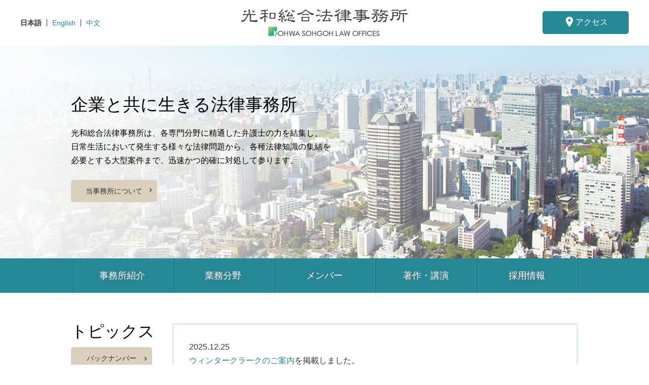

--- FILE ---
content_type: text/html; charset=UTF-8
request_url: https://www.kohwa.or.jp/
body_size: 3811
content:
<!DOCTYPE html>
<html lang="ja">
<head>
<meta charset="UTF-8">
<title>光和総合法律事務所</title>
<meta name="description" content="光和総合法律事務所は、東京都港区赤坂にある法律事務所です。各分野に精通した弁護士のチームワーク、ネットワーク、スタッフ力を生かし
日常的企業活動に関連する様々な法律問題について迅速かつ的確に対応いたしております。専門的、複雑な法律問題にも、積極的にアドバイスいたします。">
<meta name="keywords" content="光和総合法律事務所, 弁護士, 法律, 東京, 港区, 赤坂, 紛争処理, コーポレートガバナンス, コンプライアンス, 法律問題">
<!-- Webclip -->
<meta name="apple-mobile-web-app-title" content="光和総合法律事務所" />
<meta name="format-detection" content="telephone=no" />
<!-- Og -->
<meta property="og:title" content="光和総合法律事務所" />
<meta property="og:type" content="website" />
<meta property="og:url" content="http://www.kohwa.or.jp/" />
<meta property="og:locale" content="ja_JP" />
<meta property="og:site_name" content="光和総合法律事務所" />
<meta property="og:description" content="光和総合法律事務所は、東京都港区赤坂にある法律事務所です。各分野に精通した弁護士のチームワーク、ネットワーク、スタッフ力を生かし
日常的企業活動に関連する様々な法律問題について迅速かつ的確に対応いたしております。専門的、複雑な法律問題にも、積極的にアドバイスいたします。" />
<meta property="og:image" content="./img/og.jpg" />
<meta name="twitter:card" content="summary Card" />
<!-- Viewport -->
<meta name="viewport" content="width=device-width, maximum-scale=1.0, minimum-scale=1.0,user-scalable=no,initial-scale=1.0" />
<!-- CSS & JavaScript -->
<link href="https://fonts.googleapis.com/icon?family=Material+Icons" rel="stylesheet" />
<link href="./css/style.css?01" rel="stylesheet" />
<script src="https://code.jquery.com/jquery.min.js"></script>
<script src="./js/top_common.js"></script>
<!-- Icons -->
<link rel="icon" type="image/png" href="./img/icon.png" />
<link rel="apple-touch-icon-precomposed" href="./img/icon.png" />
<link rel="shortcut icon" href="./img/favicon.ico" />
</head>
<body>
<!-- header -->
<header id="header">
<ul class="lan">
<li>日本語</li>
<li><a href="./en/">English</a></li>
<li><a href="./cn/">中文</a></li>
</ul>
<h1><a href="./">東京都港区赤坂にある法律事務所【光和総合法律事務所】</a></h1>
<a href="./about/access.html" class="button"><i class="material-icons">place</i>アクセス</a>
<!-- sp_button -->
<ul class="sp_button">
<li><a href="./about/access.html"><i class="material-icons">place</i></a></li>
<li>
<nav id="bars" class="bars">
<span class="bar bar-1"></span>
<span class="bar bar-2"></span>
<span class="bar bar-3"></span>
</nav>
</li>
</ul>
</header>
<!-- sp_menu -->
<section id="sp_menu">
<ul class="sp_nav">
<li><a href="./"><i class="material-icons">home</i></a></li>
<li><a href="./wp/topics/">トピックス一覧</a></li>
<li><a href="./about/">事務所紹介</a></li>
<li><a href="services/index.html">業務分野</a></li>
<li><a href="./members/">メンバー</a></li>
<li><a href="./works/">著作・講演</a></li>
<li><a href="./recruit/">採用情報</a></li>
<li><a href="./sitemap/">サイトマップ</a></li>
</ul>
<ul class="lan">
<li><a href="./">日本語</a></li>
<li><a href="./en/">English</a></li>
<li><a href="./cn/">中文</a></li>
</ul>
<p class="name">光和総合法律事務所</p>
<p>
〒107-0052 東京都港区赤坂4丁目7番15号<br>
陽栄光和ビル(受付5階)<br>
<a href="tel:0355622511">TEL 03-5562-2511(代)</a>
</p>
<a href="./about/access.html" class="button"><i class="material-icons">place</i>アクセス</a>
</section>
<!-- sub_header -->
<section id="sub_header">
<div id="up_header">
<ul class="lan">
<li>日本語</li>
<li><a href="./en/">English</a></li>
<li><a href="./cn/">中文</a></li>
</ul>
<h1><a href="./">東京都港区赤坂にある法律事務所【光和総合法律事務所】</a></h1>
<a href="./about/access.html" class="button"><i class="material-icons">place</i>アクセス</a>
</div>
<!-- sub_g_nav -->
<nav id="sub_g_nav">
<ul>
<li><a href="./about/">事務所紹介</a></li>
<li><a href="services/index.html">業務分野</a></li>
<li><a href="./members/">メンバー</a></li>
<li><a href="./works/">著作・講演</a></li>
<li><a href="./recruit/">採用情報</a></li>
</ul>
</nav>
</section>
<!-- eyecatch -->
<section id="eyecatch">
<div class="inner_box">
<p class="title">企業と共に生きる法律事務所</p>
<p>光和総合法律事務所は、各専門分野に精通した弁護士の力を結集し、<br>
日常生活において発生する様々な法律問題から、各種法律知識の集結を<br>
必要とする大型案件まで、迅速かつ的確に対処して参ります。</p>
<a href="./about/" class="button">当事務所について</a>
</div>
</section>
<!-- sp_eyecatch -->
<section id="sp_eyecatch"></section>
<section id="sp_eyecatch_box">
<p class="title">企業と共に生きる法律事務所</p>
<p>光和総合法律事務所は、各専門分野に精通した弁護士の力を結集し、<br>
日常生活において発生する様々な法律問題から、各種法律知識の集結を<br>
必要とする大型案件まで、迅速かつ的確に対処して参ります。</p>
<a href="./about/" class="button">当事務所について</a>
</section>
<!-- g_nav -->
<nav id="g_nav">
<ul>
<li><a href="./about/">事務所紹介</a></li>
<li><a href="services/index.html">業務分野</a></li>
<li><a href="./members/">メンバー</a></li>
<li><a href="./works/">著作・講演</a></li>
<li><a href="./recruit/">採用情報</a></li>
</ul>
</nav>
<!-- top_topics -->
<section id="top_topics">
<div class="title_box">
<h2>トピックス</h2>
<a href="./wp/topics/" class="button">バックナンバー</a>
</div>
<div class="text_box">
<dl><dt>2025.12.25</dt><dd><a href="https://www.kohwa.or.jp/recruit/">ウィンタークラークのご案内</a>を掲載しました。</dd><dt>2025.12.21</dt><dd><a href="https://www.kohwa.or.jp/wp/members/2190/">渡辺大祐弁護士</a>の著作「特集 プレスリリースと法務 プレスリリースと広告規制－景表法・薬機法を中心に」が掲載された『ビジネス法務2026年2月号』が発行されました。</dd><dt>2025.11.14</dt><dd><a href="https://www.kohwa.or.jp/wp/members/2190/">渡辺大祐弁護士</a>のWeb記事「景品表示法の確約手続きとは」が掲載されました。</dd><dt>2025.10.29</dt><dd><a href="https://www.kohwa.or.jp/wp/members/2190/">渡辺大祐弁護士</a>が、2025年11月5日に、講演「それはステマ？これは優良誤認表示？ 景品表示法の落とし穴」を行います。</dd><dt>2025.10.15</dt><dd><a href="https://www.kohwa.or.jp/wp/members/2190/">渡辺大祐弁護士</a>のコメントが、2025年10月14日の 讀賣新聞夕刊記事「カットモデルAI波紋 画像生成 客「うそつかれた気分」」に掲載されました。</dd></dl></div>
<a href="./wp/topics/" class="sp_button">バックナンバー</a>
</section>
<!-- top_business -->
<section id="top_business">
<div class="wrap">
<h2>業務分野</h2>
<p class="read">一般的な企業法務をはじめ、行政関係や刑事事件を含めて、<br>企業等に関するあらゆる法律問題に対応しております。</p>
<ul>
<li>
<a href="services/s_01.html">
<p>一般企業法務</p>
<p class="arrow_box"></p>
</a>
</li>
<li>
<a href="services/s_02.html">
<p>危機管理・コンプライアンス</p>
<p class="arrow_box"></p>
</a>
</li><li>
<a href="services/s_03.html">
<p>企業再編</p>
<p class="arrow_box"></p>
</a>
</li>
<li>
<a href="services/s_04.html">
<p>労働関係</p>
<p class="arrow_box"></p>
</a>
</li>
<li>
<a href="services/s_05.html">
<p>知的財産権・IT関連法</p>
<p class="arrow_box"></p>
</a>
</li><li>
<a href="services/s_06.html">
<p>海外進出・国際取引</p>
<p class="arrow_box"></p>
</a>
</li>
<li>
<a href="services/s_07.html">
<p>事業再生・倒産事件</p>
<p class="arrow_box"></p>
</a>
</li>
<li>
<a href="services/s_08.html">
<p>ファイナンス</p>
<p class="arrow_box"></p>
</a>
</li><li>
<a href="services/s_09.html">
<p>不動産取引関係</p>
<p class="arrow_box"></p>
</a>
</li>
</ul>
<a href="services/index.html" class="button">業務分野一覧</a>
</div>
</section>
<!-- top_member -->
<section id="top_member">
<ul>
<li>
<h2>メンバー</h2>
<ul>
<li>
<a href="./members/">
<p>弁護士等一覧</p>
</a>
</li>
<li>
<a href="./recruit/">
<p>採用</p>
</a>
</li>
</ul>
</li>
<li>
<h2>著作・講演</h2>
<ul>
<li>
<a href="http://hcdemo2.sakura.ne.jp/kohwa/wp/works/?date_start=2019&date_end=2021">
<p>著作</p>
</a>
</li>
<li>
<a href="http://hcdemo2.sakura.ne.jp/kohwa/wp/lecture/?date_start=2019&date_end=2021">
<p>講演</p>
</a>
</li>
</ul>
</li>
</ul>
</section>
<!-- top_map -->
<script src="https://maps.googleapis.com/maps/api/js?key=AIzaSyClFkTLgj69ODfcpImz9As8WF13W5OPJnY"></script>
<script type="text/javascript">
function googleMap() {
var latlng = new google.maps.LatLng(35.675511,139.733879);
var myOptions = {
zoom: 16,
center: latlng,
mapTypeControlOptions: { mapTypeIds: ['style', google.maps.MapTypeId.ROADMAP] }
};
var map = new google.maps.Map(document.getElementById('top_map'), myOptions);
/*アイコン設定*/
var icon = new google.maps.MarkerImage('./img/mapicon.png',
new google.maps.Size(35,42),
new google.maps.Point(0,0)
);
var markerOptions = {
position: latlng,
map: map,
icon: icon,
title: '光和総合法律事務所',
animation: google.maps.Animation.DROP
};
var marker = new google.maps.Marker(markerOptions);
var styleOptions = [
{
"stylers": [
{"hue": '#40978f' },
{"saturation": -50 },
]
}
];
var styledMapOptions = { name: '光和総合法律事務所' }
var sampleType = new google.maps.StyledMapType(styleOptions, styledMapOptions);
map.mapTypes.set('style', sampleType);
map.setMapTypeId('style');
};
google.maps.event.addDomListener(window, 'load', function() {
googleMap();
});
</script>
<section id="top_map"></section>
<!-- footer -->
<footer id="footer">
<nav id="f_nav">
<ul>
<li><a href="./">TOP</a></li>
<li><a href="./about/">事務所紹介</a></li>
<li><a href="services/index.html">業務分野</a></li>
<li><a href="./members/">メンバー</a></li>
<li><a href="./works/">著作・講演</a></li>
<li><a href="./recruit/">採用情報</a></li>
<li><a href="./sitemap/">サイトマップ</a></li>
</ul>
</nav>
<div class="address_box">
<p>
光和総合法律事務所<br>
〒107－0052 東京都港区赤坂4丁目7番15号 陽栄光和ビル（受付5階）<br>
TEL 03-5562-2511（代）
</p>
<figure><a href="./"><img src="img/t_03.png" alt="光和総合法律事務所"></a></figure>
</div>
<div class="copy_box">
<p>Copyright © KOHWA SOHGOH LAW OFFICES, All rights reserved.</p>
</div>
</footer>
<!-- page_top -->
<div id="page_top">
<a href="#"><img src="img/t_02.png" alt="ページトップへ"></a>
</div>
</body>
</html>

--- FILE ---
content_type: text/css
request_url: https://www.kohwa.or.jp/css/style.css?01
body_size: 28794
content:
@charset "UTF-8";
/* ------------ font ------------ */
/* ------------ css reset ------------ */
html, body, div, span, object, iframe,
h1, h2, h3, h4, h5, h6, p, blockquote, pre,
abbr, address, cite, code,
del, dfn, em, img, ins, kbd, q, samp,
small, strong, sub, sup, var,
b, i,
dl, dt, dd, ol, ul, li,
fieldset, form, label, legend,
table, caption, tbody, tfoot, thead, tr, th, td,
article, aside, canvas, details, figcaption, figure,
footer, header, hgroup, menu, nav, section, summary,
time, mark, audio, video {
  margin: 0;
  padding: 0;
  border: 0;
  outline: 0;
  font-size: 100%;
  vertical-align: baseline;
  background: transparent;
  -webkit-font-smoothing: antialiased;
  -webkit-text-size-adjust: 100%; }

body {
  line-height: 1; }

article, aside, details, figcaption, figure,
footer, header, hgroup, menu, nav, section {
  display: block; }

nav ul {
  list-style: none; }

blockquote, q {
  quotes: none; }

blockquote:before, blockquote:after,
q:before, q:after {
  content: '';
  content: none; }

a {
  margin: 0;
  padding: 0;
  font-size: 100%;
  vertical-align: baseline;
  background: transparent; }

/* change colours to suit your needs */
ins {
  background-color: #ff9;
  color: #000;
  text-decoration: none; }

/* change colours to suit your needs */
mark {
  background-color: #ff9;
  color: #000;
  font-style: italic;
  font-weight: bold; }

del {
  text-decoration: line-through; }

abbr[title], dfn[title] {
  border-bottom: 1px dotted;
  cursor: help; }

table {
  border-collapse: collapse;
  border-spacing: 0; }

/* change border colour to suit your needs */
hr {
  display: block;
  height: 1px;
  border: 0;
  border-top: 1px dotted #cccccc;
  margin: 2px 0;
  padding: 0; }

input, select {
  vertical-align: middle; }

/* ------------ SP ------------ */
@media screen and (min-width: 0px) and (max-width: 767px) {
  /* ------------ body ------------ */
  html, body {
    font-size: 62.5%;
    height: 100%; }

  /* ------------ clearfix ------------ */
  .spclearfix, #top_business .wrap ul li a, #content #service_box ul li a, #content #members_box ul.name_box li:nth-child(2) > ul li a, #content #members_box ul.name_box.en li:nth-child(2) > ul li a, #content #members_box ul.name_box_list li a, #content #members_box ul.name_box_list.en li a, #content #works_box ul li a {
    zoom: 1; }
    .spclearfix::after, #top_business .wrap ul li a::after, #content #service_box ul li a::after, #content #members_box ul.name_box li:nth-child(2) > ul li a::after, #content #members_box ul.name_box.en li:nth-child(2) > ul li a::after, #content #members_box ul.name_box_list li a::after, #content #members_box ul.name_box_list.en li a::after, #content #works_box ul li a::after {
      display: block;
      content: "";
      clear: both; }

  /* ------------ Material-i ------------ */
  .spmaterial-i, #sp_menu ul.sp_nav li a:after, #sp_menu a.button .material-icons, #sp_eyecatch_box a.button:after, #top_topics a.sp_button:after, #top_business .wrap ul li a p.arrow_box:after, #top_business .wrap a.button:after, #top_member ul li > ul li a:after, #content #about_box .main dl.d_02 dt:before, #content #about_box .main ul li a:before, #content #about_box .side ul li a:after, #content #about_box .main_print dl.d_02 dt:before, #content #service_box ul li a p.arrow_box:after, #content #service_box a.button:after, #content #members_box ul.name_box li:nth-child(2) > ul li a p.arrow_box:after, #content #members_box ul.name_box.en li:nth-child(2) > ul li a p.arrow_box:after, #content #members_box ul.cate_box li a:after, #content #members_box ul.name_box_list li a p.arrow_box:after, #content #members_box ul.name_box_list.en li a p.arrow_box:after, #content #members_detail_box .side ul li a:after, #content #works_box ul li a p.arrow_box:after, #content #works_box a.button:after, #content #recruit_box .main a.button:after, #content #recruit_box .main form .submit_box .submit_button:after, #content #recruit_box .main form .submit_box .back_button:after, #content #recruit_box .main a.button_back:after, #content #recruit_box .side ul li a:after, #content #site_box .main ul li a:after, #content #site_box .main ul li:first-child a:after, #content #topics_box .main a.button:after, #content #topics_box .side ul li a:after {
    font-family: 'Material Icons';
    font-weight: normal;
    font-style: normal;
    display: inline-block;
    line-height: 1;
    text-transform: none;
    letter-spacing: normal;
    word-wrap: normal;
    white-space: nowrap;
    direction: ltr;
    -webkit-font-smoothing: antialiased;
    text-rendering: optimizeLegibility;
    -moz-osx-font-smoothing: grayscale;
    font-feature-settings: 'liga';
    vertical-align: middle; }

  /* ------------ toppage ------------ */
  /* ------------ header ------------ */
  #header {
    width: 100%;
    height: 50px;
    position: fixed;
    top: 0;
    left: 0;
    background: #fff;
    z-index: 100; }
    #header ul.lan {
      display: none; }
    #header ul.sp_button {
      position: absolute;
      top: 0;
      right: 0;
      display: flex;
      align-items: center;
      justify-content: center; }
      #header ul.sp_button li {
        width: 50px;
        height: 50px;
        list-style: none; }
        #header ul.sp_button li a {
          width: 50px;
          height: 50px;
          display: block;
          background-color: #258998;
          transition: all 0.5s;
          -moz-transition: all 0.5s;
          -webkit-transition: all 0.5s;
          -ms-transition: all 0.5s;
          -o-transition: all 0.5s;
          text-decoration: none;
          display: flex;
          align-items: center;
          justify-content: center; }
          #header ul.sp_button li a i {
            font-size: 3rem;
            color: #fff; }
          #header ul.sp_button li a:hover {
            opacity: 0.7;
            filter: alpha(opacity=70); }
        #header ul.sp_button li .bars {
          position: relative;
          top: 0;
          right: 0;
          width: 50px;
          height: 50px;
          cursor: pointer;
          background: #282f36;
          z-index: 200;
          transition: all 0.5s;
          -moz-transition: all 0.5s;
          -webkit-transition: all 0.5s;
          -ms-transition: all 0.5s;
          -o-transition: all 0.5s; }
          #header ul.sp_button li .bars .bar {
            position: absolute;
            top: 50%;
            left: 50%;
            width: 29px;
            height: 2px;
            background: #fff;
            border-radius: 1px;
            transition: all 0.25s ease-in-out 0s;
            -moz-transition: all 0.25s ease-in-out 0s;
            -webkit-transition: all 0.25s ease-in-out 0s;
            -ms-transition: all 0.25s ease-in-out 0s;
            -o-transition: all 0.25s ease-in-out 0s; }
          #header ul.sp_button li .bars .bar-1 {
            margin: -9px 0 0 -13px; }
          #header ul.sp_button li .bars .bar-2 {
            margin: -1px 0 0 -13px; }
          #header ul.sp_button li .bars .bar-3 {
            margin: 7px 0 0 -13px; }
          #header ul.sp_button li .bars:hover {
            opacity: 0.7;
            filter: alpha(opacity=70); }
        #header ul.sp_button li .bars.step-1 .bar-1 {
          transform: translate3d(0, 8px, 0);
          -moz-transform: translate3d(0, 8px, 0);
          -webkit-transform: translate3d(0, 8px, 0);
          -ms-transform: translate3d(0, 8px, 0);
          -o-transform: translate3d(0, 8px, 0); }
        #header ul.sp_button li .bars.step-1 .bar-2 {
          transform: rotate(90deg);
          -moz-transform: rotate(90deg);
          -webkit-transform: rotate(90deg);
          -ms-transform: rotate(90deg);
          -o-transform: rotate(90deg); }
        #header ul.sp_button li .bars.step-1 .bar-3 {
          transform: translate3d(0, -8px, 0);
          -moz-transform: translate3d(0, -8px, 0);
          -webkit-transform: translate3d(0, -8px, 0);
          -ms-transform: translate3d(0, -8px, 0);
          -o-transform: translate3d(0, -8px, 0); }
        #header ul.sp_button li .bars.step-2 .bar-1 {
          transform: translate3d(0, 8px, 0) rotate(135deg);
          -moz-transform: translate3d(0, 8px, 0) rotate(135deg);
          -webkit-transform: translate3d(0, 8px, 0) rotate(135deg);
          -ms-transform: translate3d(0, 8px, 0) rotate(135deg);
          -o-transform: translate3d(0, 8px, 0) rotate(135deg); }
        #header ul.sp_button li .bars.step-2 .bar-2 {
          transform: rotate(45deg);
          -moz-transform: rotate(45deg);
          -webkit-transform: rotate(45deg);
          -ms-transform: rotate(45deg);
          -o-transform: rotate(45deg); }
        #header ul.sp_button li .bars.step-2 .bar-3 {
          transform: translate3d(0, -8px, 0) rotate(135deg);
          -moz-transform: translate3d(0, -8px, 0) rotate(135deg);
          -webkit-transform: translate3d(0, -8px, 0) rotate(135deg);
          -ms-transform: translate3d(0, -8px, 0) rotate(135deg);
          -o-transform: translate3d(0, -8px, 0) rotate(135deg); }
    #header h1 {
      text-indent: -9999px;
      position: absolute;
      left: 8px;
      top: 8px;
      width: 200px;
      height: 33px; }
      #header h1 a {
        background-image: url(../img/s_01.png);
        background-repeat: no-repeat;
        background-size: contain;
        width: 200px;
        height: 33px;
        display: block;
        transition: all 0.5s;
        -moz-transition: all 0.5s;
        -webkit-transition: all 0.5s;
        -ms-transition: all 0.5s;
        -o-transition: all 0.5s; }
        #header h1 a:hover {
          opacity: 0.7;
          filter: alpha(opacity=70); }
    #header a.button {
      display: none; }

  /* ------------ sub_header ------------ */
  #sub_header {
    display: none; }

  /* ------------ sp_menu ------------ */
  #sp_menu {
    width: 100%;
    height: calc(100% - 50px);
    position: fixed;
    top: 50px;
    left: 0;
    z-index: 10;
    background: #f4f8f8;
    opacity: 0;
    filter: alpha(opacity=0);
    visibility: hidden;
    transition: all 0.7s;
    -moz-transition: all 0.7s;
    -webkit-transition: all 0.7s;
    -ms-transition: all 0.7s;
    -o-transition: all 0.7s; }
    #sp_menu.open {
      opacity: 1;
      filter: alpha(opacity=100);
      visibility: visible;
      transition: all 0.7s;
      -moz-transition: all 0.7s;
      -webkit-transition: all 0.7s;
      -ms-transition: all 0.7s;
      -o-transition: all 0.7s;
      overflow-y: auto; }
    #sp_menu ul.sp_nav li {
      font-size: 16px;
      line-height: 1;
      font-weight: 500;
      font: 500 1.6rem/1 "游ゴシック体", YuGothic, "游ゴシック", "Yu Gothic", "メイリオ", sans-serif;
      font-family: Times New Roman, "游明朝", "Yu Mincho", "游明朝体", "YuMincho", "ヒラギノ明朝 ProN W3", "Hiragino Mincho ProN", "HGS明朝E", "MS P明朝", serif;
      list-style: none;
      border-bottom: 1px solid #d4e2e2;
      text-align: center; }
      #sp_menu ul.sp_nav li a {
        display: block;
        padding: 15px 0;
        transition: all 0.5s;
        -moz-transition: all 0.5s;
        -webkit-transition: all 0.5s;
        -ms-transition: all 0.5s;
        -o-transition: all 0.5s;
        position: relative; }
        #sp_menu ul.sp_nav li a:link, #sp_menu ul.sp_nav li a:visited, #sp_menu ul.sp_nav li a:active {
          text-decoration: none;
          color: #333; }
        #sp_menu ul.sp_nav li a:hover {
          opacity: 0.7;
          filter: alpha(opacity=70); }
        #sp_menu ul.sp_nav li a:after {
          content: 'chevron_right';
          font-size: 1.6rem;
          color: #258998;
          position: absolute;
          top: 12px;
          right: 5px; }
      #sp_menu ul.sp_nav li:first-child a {
        padding: 5px 0; }
        #sp_menu ul.sp_nav li:first-child a i {
          font-size: 3rem;
          color: #258998; }
    #sp_menu ul.lan {
      display: flex;
      flex-wrap: wrap;
      justify-content: space-between;
      width: 90%;
      margin: 20px auto 0; }
      #sp_menu ul.lan li {
        list-style: none;
        width: 31%;
        font-size: 14px;
        line-height: 1;
        font-weight: 500;
        font: 500 1.4rem/1 "游ゴシック体", YuGothic, "游ゴシック", "Yu Gothic", "メイリオ", sans-serif;
        font-family: Times New Roman, "游明朝", "Yu Mincho", "游明朝体", "YuMincho", "ヒラギノ明朝 ProN W3", "Hiragino Mincho ProN", "HGS明朝E", "MS P明朝", serif;
        text-align: center; }
        #sp_menu ul.lan li a {
          display: block;
          padding: 10px 0;
          background: #dbcfbd;
          transition: all 0.5s;
          -moz-transition: all 0.5s;
          -webkit-transition: all 0.5s;
          -ms-transition: all 0.5s;
          -o-transition: all 0.5s;
          border-radius: 5px;
          -moz-border-radius: 5px;
          -webkit-border-radius: 5px;
          -ms-border-radius: 5px;
          -o-border-radius: 5px; }
          #sp_menu ul.lan li a:link, #sp_menu ul.lan li a:visited, #sp_menu ul.lan li a:active {
            text-decoration: none;
            color: #333; }
          #sp_menu ul.lan li a:hover {
            opacity: 0.7;
            filter: alpha(opacity=70); }
    #sp_menu p {
      font-size: 14px;
      line-height: 1.5;
      font-weight: 500;
      font: 500 1.4rem/1.5 "游ゴシック体", YuGothic, "游ゴシック", "Yu Gothic", "メイリオ", sans-serif;
      font-family: Times New Roman, "游明朝", "Yu Mincho", "游明朝体", "YuMincho", "ヒラギノ明朝 ProN W3", "Hiragino Mincho ProN", "HGS明朝E", "MS P明朝", serif;
      text-align: center; }
      #sp_menu p.name {
        font-size: 16px;
        line-height: 1.5;
        font-weight: 500;
        font: 500 1.6rem/1.5 "游ゴシック体", YuGothic, "游ゴシック", "Yu Gothic", "メイリオ", sans-serif;
        font-family: Times New Roman, "游明朝", "Yu Mincho", "游明朝体", "YuMincho", "ヒラギノ明朝 ProN W3", "Hiragino Mincho ProN", "HGS明朝E", "MS P明朝", serif;
        margin: 20px 0 10px 0; }
      #sp_menu p a {
        transition: all 0.5s;
        -moz-transition: all 0.5s;
        -webkit-transition: all 0.5s;
        -ms-transition: all 0.5s;
        -o-transition: all 0.5s; }
        #sp_menu p a:link, #sp_menu p a:visited, #sp_menu p a:active {
          text-decoration: underline;
          color: #333; }
        #sp_menu p a:hover {
          opacity: 0.7;
          filter: alpha(opacity=70); }
    #sp_menu a.button {
      width: 130px;
      padding: 10px 0;
      margin: 20px auto 0;
      display: block;
      box-sizing: border-box;
      background-color: #258998;
      font-size: 14px;
      line-height: 1;
      font-weight: 500;
      font: 500 1.4rem/1 "游ゴシック体", YuGothic, "游ゴシック", "Yu Gothic", "メイリオ", sans-serif;
      color: #fff;
      text-align: center;
      text-decoration: none;
      transition: all 0.5s;
      -moz-transition: all 0.5s;
      -webkit-transition: all 0.5s;
      -ms-transition: all 0.5s;
      -o-transition: all 0.5s;
      border-radius: 5px;
      -moz-border-radius: 5px;
      -webkit-border-radius: 5px;
      -ms-border-radius: 5px;
      -o-border-radius: 5px; }
      #sp_menu a.button .material-icons {
        font-size: 1.8rem;
        margin: -3px 0 0 0; }
      #sp_menu a.button:hover {
        opacity: 0.7;
        filter: alpha(opacity=70); }

  /* ------------ g_nav ------------ */
  #g_nav {
    display: none; }

  /* ------------ eyecatch ------------ */
  #eyecatch {
    display: none; }

  /* ------------ sp_eyecatch ------------ */
  #sp_eyecatch {
    margin: 50px 0 0 0;
    background-image: url(../img/t_04.jpg);
    background-repeat: no-repeat;
    background-size: cover;
    background-position: center left;
    padding: 35% 0 0 0; }

  #sp_eyecatch_box {
    width: 90%;
    margin: 0 auto;
    padding: 30px 0; }
    #sp_eyecatch_box p {
      font-size: 14px;
      line-height: 1.7;
      font-weight: 500;
      font: 500 1.4rem/1.7 "游ゴシック体", YuGothic, "游ゴシック", "Yu Gothic", "メイリオ", sans-serif;
      margin: 20px 0 0 0; }
      #sp_eyecatch_box p br {
        display: none; }
      #sp_eyecatch_box p.title {
        font-size: 18px;
        line-height: 1;
        font-weight: 500;
        font: 500 1.8rem/1 "游ゴシック体", YuGothic, "游ゴシック", "Yu Gothic", "メイリオ", sans-serif;
        font-family: Times New Roman, "游明朝", "Yu Mincho", "游明朝体", "YuMincho", "ヒラギノ明朝 ProN W3", "Hiragino Mincho ProN", "HGS明朝E", "MS P明朝", serif;
        text-align: center;
        margin: 0; }
    #sp_eyecatch_box a.button {
      width: 170px;
      margin: 19px auto 0;
      font-size: 14px;
      line-height: 1;
      font-weight: 500;
      font: 500 1.4rem/1 "游ゴシック体", YuGothic, "游ゴシック", "Yu Gothic", "メイリオ", sans-serif;
      font-family: "游ゴシック体", YuGothic, "游ゴシック", "Yu Gothic", "メイリオ", sans-serif;
      padding: 10px 0;
      background-color: #dbcfbd;
      color: #333;
      display: block;
      box-sizing: border-box;
      text-align: center;
      position: relative;
      text-decoration: none;
      transition: all 0.5s;
      -moz-transition: all 0.5s;
      -webkit-transition: all 0.5s;
      -ms-transition: all 0.5s;
      -o-transition: all 0.5s;
      border-radius: 5px;
      -moz-border-radius: 5px;
      -webkit-border-radius: 5px;
      -ms-border-radius: 5px;
      -o-border-radius: 5px; }
      #sp_eyecatch_box a.button:after {
        content: 'chevron_right';
        font-size: 1.6rem;
        color: #333;
        position: absolute;
        top: 8px;
        right: 5px; }
      #sp_eyecatch_box a.button:hover {
        opacity: 0.7;
        filter: alpha(opacity=70); }

  /* ------------ top_topics ------------ */
  #top_topics {
    width: 90%;
    margin: 0 auto;
    padding: 30px 0; }
    #top_topics .title_box h2 {
      font-size: 20px;
      line-height: 1;
      font-weight: 500;
      font: 500 2rem/1 "游ゴシック体", YuGothic, "游ゴシック", "Yu Gothic", "メイリオ", sans-serif;
      font-family: Times New Roman, "游明朝", "Yu Mincho", "游明朝体", "YuMincho", "ヒラギノ明朝 ProN W3", "Hiragino Mincho ProN", "HGS明朝E", "MS P明朝", serif;
      text-align: center; }
    #top_topics .title_box a.button {
      display: none; }
    #top_topics .text_box {
      border: 3px solid #e0ecec;
      box-sizing: border-box;
      margin: 20px 0 0 0; }
      #top_topics .text_box dl {
        padding: 15px;
        font-size: 14px;
        line-height: 1.7;
        font-weight: 500;
        font: 500 1.4rem/1.7 "游ゴシック体", YuGothic, "游ゴシック", "Yu Gothic", "メイリオ", sans-serif;
        color: #333; }
        #top_topics .text_box dl dd {
          margin: 0 0 10px 0;
          padding: 0 0 10px 0;
          border-bottom: 1px solid #e0ecec; }
          #top_topics .text_box dl dd a {
            transition: all 0.5s;
            -moz-transition: all 0.5s;
            -webkit-transition: all 0.5s;
            -ms-transition: all 0.5s;
            -o-transition: all 0.5s; }
            #top_topics .text_box dl dd a:link, #top_topics .text_box dl dd a:visited, #top_topics .text_box dl dd a:active {
              text-decoration: none;
              color: #258998; }
            #top_topics .text_box dl dd a:hover {
              opacity: 0.7;
              filter: alpha(opacity=70); }
          #top_topics .text_box dl dd:last-of-type {
            border: none;
            margin: 0;
            padding: 0; }
    #top_topics a.sp_button {
      width: 160px;
      margin: 15px auto 0;
      font-size: 14px;
      line-height: 1;
      font-weight: 500;
      font: 500 1.4rem/1 "游ゴシック体", YuGothic, "游ゴシック", "Yu Gothic", "メイリオ", sans-serif;
      font-family: "游ゴシック体", YuGothic, "游ゴシック", "Yu Gothic", "メイリオ", sans-serif;
      padding: 10px 0;
      background-color: #dbcfbd;
      color: #333;
      display: block;
      box-sizing: border-box;
      text-align: center;
      position: relative;
      text-decoration: none;
      transition: all 0.5s;
      -moz-transition: all 0.5s;
      -webkit-transition: all 0.5s;
      -ms-transition: all 0.5s;
      -o-transition: all 0.5s;
      border-radius: 5px;
      -moz-border-radius: 5px;
      -webkit-border-radius: 5px;
      -ms-border-radius: 5px;
      -o-border-radius: 5px; }
      #top_topics a.sp_button:after {
        content: 'chevron_right';
        font-size: 1.6rem;
        color: #333;
        position: absolute;
        top: 10px;
        right: 5px; }
      #top_topics a.sp_button:hover {
        opacity: 0.7;
        filter: alpha(opacity=70); }

  /* ------------ top_business ------------ */
  #top_business {
    background: #f4f8f8;
    visibility: hidden !important; }
    #top_business .wrap {
      width: 90%;
      margin: 0 auto;
      padding: 30px 0;
      text-align: center; }
      #top_business .wrap h2 {
        font-size: 20px;
        line-height: 1;
        font-weight: 500;
        font: 500 2rem/1 "游ゴシック体", YuGothic, "游ゴシック", "Yu Gothic", "メイリオ", sans-serif;
        font-family: Times New Roman, "游明朝", "Yu Mincho", "游明朝体", "YuMincho", "ヒラギノ明朝 ProN W3", "Hiragino Mincho ProN", "HGS明朝E", "MS P明朝", serif;
        color: #333; }
      #top_business .wrap p.read {
        font-size: 14px;
        line-height: 1.5;
        font-weight: 500;
        font: 500 1.4rem/1.5 "游ゴシック体", YuGothic, "游ゴシック", "Yu Gothic", "メイリオ", sans-serif;
        margin: 20px 0 0 0;
        color: #333;
        text-align: left; }
        #top_business .wrap p.read br {
          display: none; }
      #top_business .wrap ul {
        display: flex;
        flex-wrap: wrap;
        justify-content: space-between;
        margin: 20px 0 0 0; }
        #top_business .wrap ul li {
          width: 47%;
          list-style: none;
          text-align: left;
          border: 3px solid #c3dad8;
          border-radius: 5px;
          -moz-border-radius: 5px;
          -webkit-border-radius: 5px;
          -ms-border-radius: 5px;
          -o-border-radius: 5px;
          margin: 10px 0 0 0;
          background: #fff; }
          #top_business .wrap ul li a {
            display: block;
            transition: all 0.5s;
            -moz-transition: all 0.5s;
            -webkit-transition: all 0.5s;
            -ms-transition: all 0.5s;
            -o-transition: all 0.5s;
            height: 50px;
            display: flex;
            align-items: center;
            position: relative; }
            #top_business .wrap ul li a:link, #top_business .wrap ul li a:visited, #top_business .wrap ul li a:active {
              text-decoration: none; }
            #top_business .wrap ul li a:hover {
              opacity: 0.7;
              filter: alpha(opacity=70); }
            #top_business .wrap ul li a p {
              font-size: 12px;
              line-height: 1.5;
              font-weight: 500;
              font: 500 1.2rem/1.5 "游ゴシック体", YuGothic, "游ゴシック", "Yu Gothic", "メイリオ", sans-serif;
              color: #333;
              float: left;
              margin: 0 0 0 5px; }
              #top_business .wrap ul li a p.arrow_box {
                background: #258998;
                width: 10px;
                height: 40px;
                margin: 5px;
                position: absolute;
                top: 0;
                right: 0; }
                #top_business .wrap ul li a p.arrow_box:after {
                  content: 'chevron_right';
                  font-size: 1.6rem;
                  color: #fff;
                  position: absolute;
                  top: 11px;
                  right: -3px; }
      #top_business .wrap a.button {
        width: 160px;
        margin: 20px auto 0;
        font-size: 14px;
        line-height: 1;
        font-weight: 500;
        font: 500 1.4rem/1 "游ゴシック体", YuGothic, "游ゴシック", "Yu Gothic", "メイリオ", sans-serif;
        font-family: "游ゴシック体", YuGothic, "游ゴシック", "Yu Gothic", "メイリオ", sans-serif;
        padding: 10px 0;
        background-color: #dbcfbd;
        color: #333;
        display: block;
        box-sizing: border-box;
        text-align: center;
        position: relative;
        text-decoration: none;
        transition: all 0.5s;
        -moz-transition: all 0.5s;
        -webkit-transition: all 0.5s;
        -ms-transition: all 0.5s;
        -o-transition: all 0.5s;
        border-radius: 5px;
        -moz-border-radius: 5px;
        -webkit-border-radius: 5px;
        -ms-border-radius: 5px;
        -o-border-radius: 5px; }
        #top_business .wrap a.button:after {
          content: 'chevron_right';
          font-size: 1.6rem;
          color: #333;
          position: absolute;
          top: 10px;
          right: 5px; }
        #top_business .wrap a.button:hover {
          opacity: 0.7;
          filter: alpha(opacity=70); }
    #top_business.fadeinside {
      animation-fill-mode: both;
      -moz-animation-fill-mode: both;
      -webkit-animation-fill-mode: both;
      -ms-animation-fill-mode: both;
      -o-animation-fill-mode: both;
      animation-duration: 1s;
      -moz-animation-duration: 1s;
      -webkit-animation-duration: 1s;
      -ms-animation-duration: 1s;
      -o-animation-duration: 1s;
      animation-name: fadeinside;
      -moz-animation-name: fadeinside;
      -webkit-animation-name: fadeinside;
      -ms-animation-name: fadeinside;
      -o-animation-name: fadeinside;
      visibility: visible !important; }

  /* ------------ top_member ------------ */
  #top_member {
    width: 90%;
    margin: 0 auto;
    padding: 30px 0;
    text-align: center;
    visibility: hidden !important; }
    #top_member ul li {
      list-style: none;
      margin: 40px 0 0 0; }
      #top_member ul li h2 {
        font-size: 20px;
        line-height: 1;
        font-weight: 500;
        font: 500 2rem/1 "游ゴシック体", YuGothic, "游ゴシック", "Yu Gothic", "メイリオ", sans-serif;
        font-family: Times New Roman, "游明朝", "Yu Mincho", "游明朝体", "YuMincho", "ヒラギノ明朝 ProN W3", "Hiragino Mincho ProN", "HGS明朝E", "MS P明朝", serif;
        color: #333; }
      #top_member ul li > ul {
        display: flex;
        flex-wrap: wrap;
        justify-content: space-between;
        margin: 20px 0 0 0; }
        #top_member ul li > ul li {
          width: 48%;
          list-style: none;
          text-align: center;
          font-size: 14px;
          line-height: 1;
          font-weight: 500;
          font: 500 1.4rem/1 "游ゴシック体", YuGothic, "游ゴシック", "Yu Gothic", "メイリオ", sans-serif;
          margin: 0; }
          #top_member ul li > ul li a {
            display: block;
            padding: 20px 0;
            transition: all 0.5s;
            -moz-transition: all 0.5s;
            -webkit-transition: all 0.5s;
            -ms-transition: all 0.5s;
            -o-transition: all 0.5s;
            border-radius: 5px;
            -moz-border-radius: 5px;
            -webkit-border-radius: 5px;
            -ms-border-radius: 5px;
            -o-border-radius: 5px;
            position: relative;
            background-color: #dbcfbd; }
            #top_member ul li > ul li a:link, #top_member ul li > ul li a:visited, #top_member ul li > ul li a:active {
              text-decoration: none;
              color: #333; }
            #top_member ul li > ul li a:hover {
              opacity: 0.7;
              filter: alpha(opacity=70); }
            #top_member ul li > ul li a:after {
              content: 'chevron_right';
              font-size: 1.6rem;
              color: #333;
              position: absolute;
              top: 20px;
              right: 5px; }
      #top_member ul li:first-of-type {
        margin: 0; }
    #top_member ul.lan li {
      list-style: none;
      margin: 0; }
      #top_member ul.lan li > ul {
        display: flex;
        flex-wrap: wrap;
        justify-content: center;
        margin: 20px 0 0 0; }
    #top_member.fadeinside {
      animation-fill-mode: both;
      -moz-animation-fill-mode: both;
      -webkit-animation-fill-mode: both;
      -ms-animation-fill-mode: both;
      -o-animation-fill-mode: both;
      animation-duration: 1s;
      -moz-animation-duration: 1s;
      -webkit-animation-duration: 1s;
      -ms-animation-duration: 1s;
      -o-animation-duration: 1s;
      animation-name: fadeinside;
      -moz-animation-name: fadeinside;
      -webkit-animation-name: fadeinside;
      -ms-animation-name: fadeinside;
      -o-animation-name: fadeinside;
      visibility: visible !important; }

  /* ------------ top_map ------------ */
  #top_map {
    height: 300px;
    visibility: hidden !important; }
    #top_map.fadeinside {
      animation-fill-mode: both;
      -moz-animation-fill-mode: both;
      -webkit-animation-fill-mode: both;
      -ms-animation-fill-mode: both;
      -o-animation-fill-mode: both;
      animation-duration: 1s;
      -moz-animation-duration: 1s;
      -webkit-animation-duration: 1s;
      -ms-animation-duration: 1s;
      -o-animation-duration: 1s;
      animation-name: fadeinside;
      -moz-animation-name: fadeinside;
      -webkit-animation-name: fadeinside;
      -ms-animation-name: fadeinside;
      -o-animation-name: fadeinside;
      visibility: visible !important; }

  /* ------------ footer ------------ */
  #footer #f_nav {
    display: none; }
  #footer .address_box {
    background: #282f36;
    padding: 30px 0;
    font-size: 10px;
    line-height: 2;
    font-weight: 500;
    font: 500 1rem/2 "游ゴシック体", YuGothic, "游ゴシック", "Yu Gothic", "メイリオ", sans-serif;
    color: #fff;
    text-align: center; }
    #footer .address_box figure {
      margin: 20px auto 0;
      width: 60%; }
      #footer .address_box figure a {
        transition: all 0.5s;
        -moz-transition: all 0.5s;
        -webkit-transition: all 0.5s;
        -ms-transition: all 0.5s;
        -o-transition: all 0.5s; }
        #footer .address_box figure a:hover {
          opacity: 0.7;
          filter: alpha(opacity=70); }
        #footer .address_box figure a img {
          width: 100%;
          vertical-align: bottom; }
  #footer .copy_box {
    background: #000;
    text-align: center;
    padding: 10px 0; }
    #footer .copy_box p {
      font-size: 10px;
      line-height: 1;
      font-weight: 500;
      font: 500 1rem/1 "游ゴシック体", YuGothic, "游ゴシック", "Yu Gothic", "メイリオ", sans-serif;
      color: #fff; }

  /* ------------ page_top ------------ */
  #page_top {
    display: none;
    position: fixed;
    bottom: 40px;
    right: 10px;
    z-index: 200; }
    #page_top a img {
      vertical-align: bottom;
      transition: all 0.5s;
      -moz-transition: all 0.5s;
      -webkit-transition: all 0.5s;
      -ms-transition: all 0.5s;
      -o-transition: all 0.5s;
      width: 40px; }
      #page_top a img:hover {
        transform: scale(1.1);
        -moz-transform: scale(1.1);
        -webkit-transform: scale(1.1);
        -ms-transform: scale(1.1);
        -o-transform: scale(1.1); }

  /* ------------ keyframes ------------ */
  @-webkit-keyframes fadeinside {
    0% {
      opacity: 0;
      -webkit-transform: translateY(20px); }
    100% {
      opacity: 1;
      -webkit-transform: translateXY(0); } }
  @keyframes fadeinside {
    0% {
      opacity: 0;
      -webkit-transform: translateY(20px);
      -ms-transform: translateY(20px);
      transform: translateY(20px); }
    100% {
      opacity: 1;
      -webkit-transform: translateY(0);
      -ms-transform: translateY(0);
      transform: translateY(0); } }
  /* ------------ underlayerpage ------------ */
  /* ------------ page_title ------------ */
  #page_title {
    height: 80px;
    margin: 50px 0 0 0;
    background-repeat: no-repeat;
    background-size: cover;
    background-position: center center;
    text-align: center; }
    #page_title h2 {
      font-size: 20px;
      line-height: 1;
      font-weight: 500;
      font: 500 2rem/1 "游ゴシック体", YuGothic, "游ゴシック", "Yu Gothic", "メイリオ", sans-serif;
      font-family: Times New Roman, "游明朝", "Yu Mincho", "游明朝体", "YuMincho", "ヒラギノ明朝 ProN W3", "Hiragino Mincho ProN", "HGS明朝E", "MS P明朝", serif;
      color: #fff;
      line-height: 80px; }
    #page_title p {
      font-size: 12px;
      line-height: 1;
      font-weight: 500;
      font: 500 1.2rem/1 "游ゴシック体", YuGothic, "游ゴシック", "Yu Gothic", "メイリオ", sans-serif;
      font-family: Times New Roman, "游明朝", "Yu Mincho", "游明朝体", "YuMincho", "ヒラギノ明朝 ProN W3", "Hiragino Mincho ProN", "HGS明朝E", "MS P明朝", serif;
      color: #fff;
      margin: -30px 0 0 0; }
    #page_title.about {
      background-image: url(../about/img/01.jpg); }
    #page_title.topics {
      background-image: url(../topics/img/01.jpg); }
    #page_title.access {
      background-image: url(../about/img/03.jpg); }
    #page_title.service {
      background-image: url(../services/img/01.jpg); }
    #page_title.members {
      background-image: url(../members/img/01.jpg); }
    #page_title.works {
      background-image: url(../works/img/01.jpg); }
    #page_title.recruit {
      background-image: url(../recruit/img/01.jpg); }

  /* ------------ content ------------ */
  #content {
    padding: 30px 0 60px 0;
    margin: 0 auto;
    /* ------------ page_read ------------ */
    /* ------------ about_box ------------ */
    /* ------------ service_box ------------ */
    /* ------------ members_box ------------ */
    /* ------------ members_detail_box ------------ */
    /* ------------ works_box ------------ */
    /* ------------ recruit_box ------------ */
    /* ------------ site_box ------------ */
    /* ------------ topics_box ------------ */
    /* ------------ //content ------------ */ }
    #content #page_read {
      text-align: center;
      width: 90%;
      margin: 0 auto; }
      #content #page_read p {
        font-size: 20px;
        line-height: 1;
        font-weight: 500;
        font: 500 2rem/1 "游ゴシック体", YuGothic, "游ゴシック", "Yu Gothic", "メイリオ", sans-serif;
        font-family: Times New Roman, "游明朝", "Yu Mincho", "游明朝体", "YuMincho", "ヒラギノ明朝 ProN W3", "Hiragino Mincho ProN", "HGS明朝E", "MS P明朝", serif;
        color: #333; }
        #content #page_read p br {
          display: none; }
      #content #page_read p.text {
        font-size: 14px;
        line-height: 2;
        font-weight: 500;
        font: 500 1.4rem/2 "游ゴシック体", YuGothic, "游ゴシック", "Yu Gothic", "メイリオ", sans-serif;
        color: #333; }
    #content #about_box {
      width: 90%;
      margin: 30px auto 0; }
      #content #about_box .main h3 {
        font-size: 20px;
        line-height: 1.5;
        font-weight: 500;
        font: 500 2rem/1.5 "游ゴシック体", YuGothic, "游ゴシック", "Yu Gothic", "メイリオ", sans-serif;
        font-family: Times New Roman, "游明朝", "Yu Mincho", "游明朝体", "YuMincho", "ヒラギノ明朝 ProN W3", "Hiragino Mincho ProN", "HGS明朝E", "MS P明朝", serif;
        color: #333;
        margin: 40px 0 10px 0;
        text-align: center; }
        #content #about_box .main h3.greeting {
          margin: 0 0 15px 0; }
      #content #about_box .main p {
        font-size: 14px;
        line-height: 2;
        font-weight: 500;
        font: 500 1.4rem/2 "游ゴシック体", YuGothic, "游ゴシック", "Yu Gothic", "メイリオ", sans-serif;
        color: #333; }
      #content #about_box .main figure {
        margin: 20px 0 0 0; }
        #content #about_box .main figure img {
          width: 100%;
          vertical-align: bottom; }
        #content #about_box .main figure.map {
          margin: 10px 0 0 0; }
      #content #about_box .main dl.d_01 {
        display: flex;
        flex-wrap: wrap;
        justify-content: space-between;
        padding: 10px 0;
        border-bottom: 1px solid #cbd7d5;
        font-size: 14px;
        line-height: 1.5;
        font-weight: 500;
        font: 500 1.4rem/1.5 "游ゴシック体", YuGothic, "游ゴシック", "Yu Gothic", "メイリオ", sans-serif;
        color: #333; }
        #content #about_box .main dl.d_01 dt {
          width: 25%;
          text-align: left; }
        #content #about_box .main dl.d_01 dd {
          width: 70%;
          text-align: left; }
          #content #about_box .main dl.d_01 dd a {
            transition: all 0.5s;
            -moz-transition: all 0.5s;
            -webkit-transition: all 0.5s;
            -ms-transition: all 0.5s;
            -o-transition: all 0.5s; }
            #content #about_box .main dl.d_01 dd a:link, #content #about_box .main dl.d_01 dd a:visited, #content #about_box .main dl.d_01 dd a:active {
              text-decoration: underline;
              color: #258998; }
            #content #about_box .main dl.d_01 dd a:hover {
              opacity: 0.7;
              filter: alpha(opacity=70); }
        #content #about_box .main dl.d_01 + p {
          margin: 20px 0 0 0; }
      #content #about_box .main dl.d_02 {
        display: flex;
        flex-wrap: wrap;
        justify-content: space-between;
        padding: 10px 0;
        border-bottom: 1px solid #cbd7d5;
        font-size: 12px;
        line-height: 1.5;
        font-weight: 500;
        font: 500 1.2rem/1.5 "游ゴシック体", YuGothic, "游ゴシック", "Yu Gothic", "メイリオ", sans-serif;
        color: #333; }
        #content #about_box .main dl.d_02 dt {
          width: 42%;
          text-align: left;
          position: relative;
          padding: 0 0 0 20px;
          box-sizing: border-box; }
          #content #about_box .main dl.d_02 dt:before {
            content: 'trip_origin';
            font-size: 1.6rem;
            color: #333;
            position: absolute;
            top: 0;
            left: 0; }
        #content #about_box .main dl.d_02 dd {
          width: 14.6%;
          text-align: left; }
        #content #about_box .main dl.d_02:first-of-type {
          margin: 20px 0 0 0; }
        #content #about_box .main dl.d_02:nth-of-type(1) dt:before {
          color: #db8e34; }
        #content #about_box .main dl.d_02:nth-of-type(2) dt:before {
          color: #c32e27; }
        #content #about_box .main dl.d_02:nth-of-type(3) dt:before {
          color: #8569a4; }
        #content #about_box .main dl.d_02:nth-of-type(4) dt:before {
          color: #459a95; }
        #content #about_box .main dl.d_02:nth-of-type(5) dt:before {
          color: #cdbc54; }
        #content #about_box .main dl.d_02:nth-of-type(6) dt:before {
          color: #3e813a; }
      #content #about_box .main ul {
        display: flex;
        flex-wrap: wrap;
        justify-content: center;
        margin: 30px 0; }
        #content #about_box .main ul li {
          list-style: none;
          text-align: center;
          border-radius: 5px;
          -moz-border-radius: 5px;
          -webkit-border-radius: 5px;
          -ms-border-radius: 5px;
          -o-border-radius: 5px;
          font-size: 14px;
          line-height: 1;
          font-weight: 500;
          font: 500 1.4rem/1 "游ゴシック体", YuGothic, "游ゴシック", "Yu Gothic", "メイリオ", sans-serif; }
          #content #about_box .main ul li a {
            width: 160px;
            display: block;
            padding: 10px 0;
            transition: all 0.5s;
            -moz-transition: all 0.5s;
            -webkit-transition: all 0.5s;
            -ms-transition: all 0.5s;
            -o-transition: all 0.5s;
            position: relative;
            background-color: #ebeff1; }
            #content #about_box .main ul li a:link, #content #about_box .main ul li a:visited, #content #about_box .main ul li a:active {
              text-decoration: none;
              color: #333; }
            #content #about_box .main ul li a:hover {
              opacity: 0.7;
              filter: alpha(opacity=70); }
            #content #about_box .main ul li a:before {
              content: 'place';
              font-size: 1.8rem;
              color: #333;
              position: absolute;
              top: 7px;
              left: 5px; }
          #content #about_box .main ul li:nth-child(2) {
            display: none; }
      #content #about_box .side {
        margin: 60px 0 0 0; }
        #content #about_box .side ul li {
          width: 100%;
          list-style: none;
          text-align: center;
          font-size: 14px;
          line-height: 1;
          font-weight: 500;
          font: 500 1.4rem/1 "游ゴシック体", YuGothic, "游ゴシック", "Yu Gothic", "メイリオ", sans-serif;
          margin: 10px 0 0 0;
          /*
          &:last-child{
          
          a{
          display: block;
          padding: 20px 0;
          @include css3(transition, all .5s);
          position: relative;
          background-color: $base_color;
          
          &:link,&:visited,&:active {
          text-decoration: none;
          color: #fff;
          }
          
          &:hover{
          @include opacity(0.7);
          }
          
          &:after{
          @extend .material-i;
          content: 'chevron_right';
          font-size: 2rem;
          color: #fff;
          position: absolute;
          top: 20px;
          right: 15px;
          }
          }
          }
          */ }
          #content #about_box .side ul li a {
            display: block;
            padding: 15px 0;
            transition: all 0.5s;
            -moz-transition: all 0.5s;
            -webkit-transition: all 0.5s;
            -ms-transition: all 0.5s;
            -o-transition: all 0.5s;
            border-radius: 5px;
            -moz-border-radius: 5px;
            -webkit-border-radius: 5px;
            -ms-border-radius: 5px;
            -o-border-radius: 5px;
            position: relative;
            background-color: #dbcfbd; }
            #content #about_box .side ul li a:link, #content #about_box .side ul li a:visited, #content #about_box .side ul li a:active {
              text-decoration: none;
              color: #333; }
            #content #about_box .side ul li a:hover {
              opacity: 0.7;
              filter: alpha(opacity=70); }
            #content #about_box .side ul li a:after {
              content: 'chevron_right';
              font-size: 1.6rem;
              color: #333;
              position: absolute;
              top: 13px;
              right: 5px; }
      #content #about_box .main_print {
        min-width: 650px;
        margin: 0 auto; }
        #content #about_box .main_print p {
          font-size: 16px;
          line-height: 2;
          font-weight: 500;
          font: 500 1.6rem/2 "游ゴシック体", YuGothic, "游ゴシック", "Yu Gothic", "メイリオ", sans-serif;
          color: #333;
          margin: 20px 0 0 0; }
        #content #about_box .main_print figure {
          margin: 20px 0 0 0; }
          #content #about_box .main_print figure img {
            width: 100%;
            vertical-align: bottom; }
          #content #about_box .main_print figure.map {
            margin: 10px 0 0 0; }
        #content #about_box .main_print dl.d_01 {
          display: flex;
          flex-wrap: wrap;
          justify-content: space-between;
          padding: 20px 0;
          border-bottom: 1px solid #cbd7d5;
          font-size: 16px;
          line-height: 1.5;
          font-weight: 500;
          font: 500 1.6rem/1.5 "游ゴシック体", YuGothic, "游ゴシック", "Yu Gothic", "メイリオ", sans-serif;
          color: #333; }
          #content #about_box .main_print dl.d_01 dt {
            width: 15%;
            text-align: left; }
          #content #about_box .main_print dl.d_01 dd {
            width: 80%;
            text-align: left; }
            #content #about_box .main_print dl.d_01 dd a {
              transition: all 0.5s;
              -moz-transition: all 0.5s;
              -webkit-transition: all 0.5s;
              -ms-transition: all 0.5s;
              -o-transition: all 0.5s; }
              #content #about_box .main_print dl.d_01 dd a:link, #content #about_box .main_print dl.d_01 dd a:visited, #content #about_box .main_print dl.d_01 dd a:active {
                text-decoration: underline;
                color: #258998; }
              #content #about_box .main_print dl.d_01 dd a:hover {
                opacity: 0.7;
                filter: alpha(opacity=70); }
          #content #about_box .main_print dl.d_01 + p {
            margin: 20px 0 0 0; }
        #content #about_box .main_print dl.d_02 {
          display: flex;
          flex-wrap: wrap;
          justify-content: space-between;
          padding: 10px 0;
          border-bottom: 1px solid #cbd7d5;
          font-size: 16px;
          line-height: 1.5;
          font-weight: 500;
          font: 500 1.6rem/1.5 "游ゴシック体", YuGothic, "游ゴシック", "Yu Gothic", "メイリオ", sans-serif;
          color: #333; }
          #content #about_box .main_print dl.d_02 dt {
            width: 35%;
            text-align: left;
            position: relative;
            padding: 0 0 0 25px;
            box-sizing: border-box; }
            #content #about_box .main_print dl.d_02 dt:before {
              content: 'trip_origin';
              font-size: 2.0rem;
              color: #333;
              position: absolute;
              top: 3px;
              left: 0; }
          #content #about_box .main_print dl.d_02 dd {
            width: 21.6%;
            text-align: left; }
          #content #about_box .main_print dl.d_02:first-of-type {
            margin: 30px 0 0 0; }
          #content #about_box .main_print dl.d_02:nth-of-type(1) dt:before {
            color: #db8e34; }
          #content #about_box .main_print dl.d_02:nth-of-type(2) dt:before {
            color: #c32e27; }
          #content #about_box .main_print dl.d_02:nth-of-type(3) dt:before {
            color: #8569a4; }
          #content #about_box .main_print dl.d_02:nth-of-type(4) dt:before {
            color: #459a95; }
          #content #about_box .main_print dl.d_02:nth-of-type(5) dt:before {
            color: #cdbc54; }
          #content #about_box .main_print dl.d_02:nth-of-type(6) dt:before {
            color: #3e813a; }
    #content #service_box {
      width: 90%;
      margin: 0 auto; }
      #content #service_box figure {
        margin: 30px 0 0 0; }
        #content #service_box figure img {
          width: 100%;
          vertical-align: bottom; }
      #content #service_box ul {
        display: flex;
        flex-wrap: wrap;
        justify-content: space-between;
        margin: 20px 0 0 0; }
        #content #service_box ul li {
          width: 47%;
          list-style: none;
          text-align: left;
          border: 3px solid #c3dad8;
          border-radius: 5px;
          -moz-border-radius: 5px;
          -webkit-border-radius: 5px;
          -ms-border-radius: 5px;
          -o-border-radius: 5px;
          margin: 10px 0 0 0;
          background: #fff; }
          #content #service_box ul li a {
            display: block;
            transition: all 0.5s;
            -moz-transition: all 0.5s;
            -webkit-transition: all 0.5s;
            -ms-transition: all 0.5s;
            -o-transition: all 0.5s;
            height: 50px;
            display: flex;
            align-items: center;
            position: relative; }
            #content #service_box ul li a:link, #content #service_box ul li a:visited, #content #service_box ul li a:active {
              text-decoration: none; }
            #content #service_box ul li a:hover {
              opacity: 0.7;
              filter: alpha(opacity=70); }
            #content #service_box ul li a p {
              font-size: 12px;
              line-height: 1.5;
              font-weight: 500;
              font: 500 1.2rem/1.5 "游ゴシック体", YuGothic, "游ゴシック", "Yu Gothic", "メイリオ", sans-serif;
              color: #333;
              text-align: left;
              margin: 0 0 0 5px; }
              #content #service_box ul li a p.arrow_box {
                background: #258998;
                width: 10px;
                height: 40px;
                margin: 5px;
                position: absolute;
                top: 0;
                right: 0; }
                #content #service_box ul li a p.arrow_box:after {
                  content: 'chevron_right';
                  font-size: 1.6rem;
                  color: #fff;
                  position: absolute;
                  top: 11px;
                  right: -3px; }
      #content #service_box .title_box {
        position: relative;
        max-width: 1000px;
        text-align: center; }
        #content #service_box .title_box h3 {
          font-size: 30px;
          line-height: 1.5;
          font-weight: 500;
          font: 500 3rem/1.5 "游ゴシック体", YuGothic, "游ゴシック", "Yu Gothic", "メイリオ", sans-serif;
          font-family: Times New Roman, "游明朝", "Yu Mincho", "游明朝体", "YuMincho", "ヒラギノ明朝 ProN W3", "Hiragino Mincho ProN", "HGS明朝E", "MS P明朝", serif;
          color: #333; }
        #content #service_box .title_box .bar {
          width: 120px;
          border-bottom: 4px solid #258998;
          margin: 5px auto 0; }
      #content #service_box .text_box {
        width: 100%;
        margin: 30px auto 0;
        display: flex;
        justify-content: space-between; }
        #content #service_box .text_box .left_link {
          text-align: left;
          align-self: center; }
          #content #service_box .text_box .left_link i {
            font-size: 3rem;
            color: #dcdcdc; }
          #content #service_box .text_box .left_link a {
            display: block;
            transition: all 0.5s;
            -moz-transition: all 0.5s;
            -webkit-transition: all 0.5s;
            -ms-transition: all 0.5s;
            -o-transition: all 0.5s; }
            #content #service_box .text_box .left_link a i {
              font-size: 3rem;
              color: #258998; }
            #content #service_box .text_box .left_link a:link, #content #service_box .text_box .left_link a:visited, #content #service_box .text_box .left_link a:active {
              text-decoration: none;
              color: #258998; }
            #content #service_box .text_box .left_link a:hover {
              opacity: 0.7;
              filter: alpha(opacity=70); }
        #content #service_box .text_box .text {
          font-size: 14px;
          line-height: 2;
          font-weight: 500;
          font: 500 1.4rem/2 "游ゴシック体", YuGothic, "游ゴシック", "Yu Gothic", "メイリオ", sans-serif;
          color: #333;
          align-self: center; }
        #content #service_box .text_box .right_link {
          text-align: right;
          align-self: center; }
          #content #service_box .text_box .right_link i {
            font-size: 3rem;
            color: #dcdcdc; }
          #content #service_box .text_box .right_link a {
            display: block;
            transition: all 0.5s;
            -moz-transition: all 0.5s;
            -webkit-transition: all 0.5s;
            -ms-transition: all 0.5s;
            -o-transition: all 0.5s; }
            #content #service_box .text_box .right_link a i {
              font-size: 3rem;
              color: #258998; }
            #content #service_box .text_box .right_link a:link, #content #service_box .text_box .right_link a:visited, #content #service_box .text_box .right_link a:active {
              text-decoration: none;
              color: #258998; }
            #content #service_box .text_box .right_link a:hover {
              opacity: 0.7;
              filter: alpha(opacity=70); }
      #content #service_box a.button {
        width: 200px;
        padding: 15px 0;
        position: relative;
        margin: 30px auto 0;
        display: block;
        background-color: #ebeff1;
        box-sizing: border-box;
        font-size: 14px;
        line-height: 1;
        font-weight: 500;
        font: 500 1.4rem/1 "游ゴシック体", YuGothic, "游ゴシック", "Yu Gothic", "メイリオ", sans-serif;
        font-family: "游ゴシック体", YuGothic, "游ゴシック", "Yu Gothic", "メイリオ", sans-serif;
        color: #333;
        text-align: center;
        text-decoration: none;
        transition: all 0.5s;
        -moz-transition: all 0.5s;
        -webkit-transition: all 0.5s;
        -ms-transition: all 0.5s;
        -o-transition: all 0.5s;
        border-radius: 5px;
        -moz-border-radius: 5px;
        -webkit-border-radius: 5px;
        -ms-border-radius: 5px;
        -o-border-radius: 5px; }
        #content #service_box a.button:after {
          content: 'chevron_left';
          font-size: 1.6rem;
          color: #333;
          position: absolute;
          top: 15px;
          left: 5px; }
        #content #service_box a.button:hover {
          opacity: 0.7;
          filter: alpha(opacity=70); }
    #content #members_box {
      width: 90%;
      margin: 0 auto;
      text-align: center; }
      #content #members_box h3 {
        font-size: 20px;
        line-height: 1.5;
        font-weight: 500;
        font: 500 2rem/1.5 "游ゴシック体", YuGothic, "游ゴシック", "Yu Gothic", "メイリオ", sans-serif;
        font-family: Times New Roman, "游明朝", "Yu Mincho", "游明朝体", "YuMincho", "ヒラギノ明朝 ProN W3", "Hiragino Mincho ProN", "HGS明朝E", "MS P明朝", serif;
        color: #333;
        margin: 20px 0 0 0; }
      #content #members_box h4 {
        font-size: 20px;
        line-height: 1.5;
        font-weight: 500;
        font: 500 2rem/1.5 "游ゴシック体", YuGothic, "游ゴシック", "Yu Gothic", "メイリオ", sans-serif;
        font-family: Times New Roman, "游明朝", "Yu Mincho", "游明朝体", "YuMincho", "ヒラギノ明朝 ProN W3", "Hiragino Mincho ProN", "HGS明朝E", "MS P明朝", serif;
        color: #333;
        margin: 20px 0 0 0; }
      #content #members_box ul.name_box {
        border-bottom: 1px solid #c3dad8;
        padding: 10px 0 20px 0; }
        #content #members_box ul.name_box li {
          list-style: none; }
          #content #members_box ul.name_box li:nth-child(1) {
            margin: 10px 0 0 0;
            font-size: 20px;
            line-height: 1.5;
            font-weight: 500;
            font: 500 2rem/1.5 "游ゴシック体", YuGothic, "游ゴシック", "Yu Gothic", "メイリオ", sans-serif;
            font-family: Times New Roman, "游明朝", "Yu Mincho", "游明朝体", "YuMincho", "ヒラギノ明朝 ProN W3", "Hiragino Mincho ProN", "HGS明朝E", "MS P明朝", serif;
            color: #333;
            text-align: center; }
          #content #members_box ul.name_box li:nth-child(2) > ul {
            display: flex;
            flex-wrap: wrap;
            justify-content: space-between; }
            #content #members_box ul.name_box li:nth-child(2) > ul:before {
              content: "";
              display: block;
              width: 47%;
              height: 0;
              order: 1; }
            #content #members_box ul.name_box li:nth-child(2) > ul:after {
              content: "";
              display: block;
              width: 47%;
              height: 0; }
            #content #members_box ul.name_box li:nth-child(2) > ul li {
              width: 47%;
              list-style: none;
              text-align: left;
              border: 2px solid #c3dad8;
              border-radius: 5px;
              -moz-border-radius: 5px;
              -webkit-border-radius: 5px;
              -ms-border-radius: 5px;
              -o-border-radius: 5px;
              margin: 10px 0 0 0;
              background: #fff;
              box-sizing: border-box; }
              #content #members_box ul.name_box li:nth-child(2) > ul li a {
                display: block;
                transition: all 0.5s;
                -moz-transition: all 0.5s;
                -webkit-transition: all 0.5s;
                -ms-transition: all 0.5s;
                -o-transition: all 0.5s;
                height: 50px; }
                #content #members_box ul.name_box li:nth-child(2) > ul li a:link, #content #members_box ul.name_box li:nth-child(2) > ul li a:visited, #content #members_box ul.name_box li:nth-child(2) > ul li a:active {
                  text-decoration: none; }
                #content #members_box ul.name_box li:nth-child(2) > ul li a:hover {
                  opacity: 0.7;
                  filter: alpha(opacity=70); }
                #content #members_box ul.name_box li:nth-child(2) > ul li a p {
                  font-size: 14px;
                  line-height: 1;
                  font-weight: 500;
                  font: 500 1.4rem/1 "游ゴシック体", YuGothic, "游ゴシック", "Yu Gothic", "メイリオ", sans-serif;
                  color: #333;
                  float: left;
                  line-height: 50px;
                  margin: 0 0 0 10px; }
                  #content #members_box ul.name_box li:nth-child(2) > ul li a p.arrow_box {
                    background: #258998;
                    width: 10px;
                    float: right;
                    height: 40px;
                    margin: 5px;
                    position: relative; }
                    #content #members_box ul.name_box li:nth-child(2) > ul li a p.arrow_box:after {
                      content: 'chevron_right';
                      font-size: 1.6rem;
                      color: #fff;
                      position: absolute;
                      top: 11px;
                      right: -3px; }
        #content #members_box ul.name_box.en li {
          list-style: none; }
          #content #members_box ul.name_box.en li:nth-child(1) {
            margin: 10px 0 0 0;
            font-size: 20px;
            line-height: 1.5;
            font-weight: 500;
            font: 500 2rem/1.5 "游ゴシック体", YuGothic, "游ゴシック", "Yu Gothic", "メイリオ", sans-serif;
            font-family: Times New Roman, "游明朝", "Yu Mincho", "游明朝体", "YuMincho", "ヒラギノ明朝 ProN W3", "Hiragino Mincho ProN", "HGS明朝E", "MS P明朝", serif;
            color: #333;
            text-align: center; }
          #content #members_box ul.name_box.en li:nth-child(2) > ul {
            display: flex;
            flex-wrap: wrap;
            justify-content: space-between; }
            #content #members_box ul.name_box.en li:nth-child(2) > ul:before {
              content: "";
              display: block;
              width: 48%;
              height: 0;
              order: 1; }
            #content #members_box ul.name_box.en li:nth-child(2) > ul:after {
              content: "";
              display: block;
              width: 48%;
              height: 0; }
            #content #members_box ul.name_box.en li:nth-child(2) > ul li {
              width: 48%;
              list-style: none;
              text-align: left;
              border: 2px solid #c3dad8;
              border-radius: 5px;
              -moz-border-radius: 5px;
              -webkit-border-radius: 5px;
              -ms-border-radius: 5px;
              -o-border-radius: 5px;
              margin: 10px 0 0 0;
              background: #fff;
              box-sizing: border-box; }
              #content #members_box ul.name_box.en li:nth-child(2) > ul li a {
                display: block;
                transition: all 0.5s;
                -moz-transition: all 0.5s;
                -webkit-transition: all 0.5s;
                -ms-transition: all 0.5s;
                -o-transition: all 0.5s;
                height: 50px; }
                #content #members_box ul.name_box.en li:nth-child(2) > ul li a:link, #content #members_box ul.name_box.en li:nth-child(2) > ul li a:visited, #content #members_box ul.name_box.en li:nth-child(2) > ul li a:active {
                  text-decoration: none; }
                #content #members_box ul.name_box.en li:nth-child(2) > ul li a:hover {
                  opacity: 0.7;
                  filter: alpha(opacity=70); }
                #content #members_box ul.name_box.en li:nth-child(2) > ul li a p {
                  font-size: 14px;
                  line-height: 1;
                  font-weight: 500;
                  font: 500 1.4rem/1 "游ゴシック体", YuGothic, "游ゴシック", "Yu Gothic", "メイリオ", sans-serif;
                  color: #333;
                  float: left;
                  line-height: 50px;
                  margin: 0 0 0 10px; }
                  #content #members_box ul.name_box.en li:nth-child(2) > ul li a p.arrow_box {
                    background: #258998;
                    width: 10px;
                    float: right;
                    height: 40px;
                    margin: 5px;
                    position: relative; }
                    #content #members_box ul.name_box.en li:nth-child(2) > ul li a p.arrow_box:after {
                      content: 'chevron_right';
                      font-size: 1.6rem;
                      color: #fff;
                      position: absolute;
                      top: 11px;
                      right: -3px; }
      #content #members_box ul.cate_box {
        display: flex;
        justify-content: space-between;
        width: 90%;
        margin: 0 auto; }
        #content #members_box ul.cate_box li {
          width: 50%;
          list-style: none;
          font-size: 14px;
          line-height: 1;
          font-weight: 500;
          font: 500 1.4rem/1 "游ゴシック体", YuGothic, "游ゴシック", "Yu Gothic", "メイリオ", sans-serif; }
          #content #members_box ul.cate_box li a {
            display: block;
            background: #f7f9f9;
            transition: all 0.5s;
            -moz-transition: all 0.5s;
            -webkit-transition: all 0.5s;
            -ms-transition: all 0.5s;
            -o-transition: all 0.5s;
            padding: 15px 0;
            position: relative; }
            #content #members_box ul.cate_box li a:link, #content #members_box ul.cate_box li a:visited, #content #members_box ul.cate_box li a:active {
              text-decoration: none;
              color: #333; }
            #content #members_box ul.cate_box li a:hover {
              background: #258998;
              color: #fff; }
              #content #members_box ul.cate_box li a:hover:after {
                color: #fff; }
            #content #members_box ul.cate_box li a:after {
              content: 'chevron_right';
              font-size: 1.6rem;
              color: #258998;
              position: absolute;
              top: 15px;
              right: 10px; }
            #content #members_box ul.cate_box li a.here {
              background: #258998;
              color: #fff;
              position: relative; }
              #content #members_box ul.cate_box li a.here:after {
                content: '▲';
                font-size: 1.4rem;
                color: #fff;
                position: absolute;
                top: 35px;
                right: 0;
                left: 0;
                margin: auto; }
          #content #members_box ul.cate_box li:first-child a {
            border-top-left-radius: 5px;
            -webkit-border-top-left-radius: 5px;
            -moz-border-radius-topleft: 5px;
            border-bottom-left-radius: 5px;
            -webkit-border-bottom-left-radius: 5px;
            -moz-border-radius-bottomleft: 5px; }
          #content #members_box ul.cate_box li:nth-child(2) a {
            border-top-right-radius: 5px;
            -webkit-border-top-right-radius: 5px;
            -moz-border-radius-topright: 5px;
            border-bottom-right-radius: 5px;
            -webkit-border-bottom-right-radius: 5px;
            -moz-border-radius-bottomright: 5px; }
      #content #members_box ul.name_box_list {
        display: flex;
        flex-wrap: wrap;
        justify-content: space-between; }
        #content #members_box ul.name_box_list:before {
          content: "";
          display: block;
          width: 47%;
          height: 0;
          order: 1; }
        #content #members_box ul.name_box_list:after {
          content: "";
          display: block;
          width: 47%;
          height: 0; }
        #content #members_box ul.name_box_list li {
          width: 47%;
          list-style: none;
          text-align: left;
          border: 2px solid #c3dad8;
          border-radius: 5px;
          -moz-border-radius: 5px;
          -webkit-border-radius: 5px;
          -ms-border-radius: 5px;
          -o-border-radius: 5px;
          margin: 10px 0 0 0;
          background: #fff;
          box-sizing: border-box; }
          #content #members_box ul.name_box_list li a {
            display: block;
            transition: all 0.5s;
            -moz-transition: all 0.5s;
            -webkit-transition: all 0.5s;
            -ms-transition: all 0.5s;
            -o-transition: all 0.5s;
            height: 50px; }
            #content #members_box ul.name_box_list li a:link, #content #members_box ul.name_box_list li a:visited, #content #members_box ul.name_box_list li a:active {
              text-decoration: none; }
            #content #members_box ul.name_box_list li a:hover {
              opacity: 0.7;
              filter: alpha(opacity=70); }
            #content #members_box ul.name_box_list li a p {
              font-size: 14px;
              line-height: 1;
              font-weight: 500;
              font: 500 1.4rem/1 "游ゴシック体", YuGothic, "游ゴシック", "Yu Gothic", "メイリオ", sans-serif;
              color: #333;
              float: left;
              line-height: 50px;
              margin: 0 0 0 10px; }
              #content #members_box ul.name_box_list li a p.arrow_box {
                background: #258998;
                width: 10px;
                float: right;
                height: 40px;
                margin: 5px;
                position: relative; }
                #content #members_box ul.name_box_list li a p.arrow_box:after {
                  content: 'chevron_right';
                  font-size: 1.6rem;
                  color: #fff;
                  position: absolute;
                  top: 11px;
                  right: -3px; }
        #content #members_box ul.name_box_list.en li {
          width: 48%;
          list-style: none;
          text-align: left;
          border: 2px solid #c3dad8;
          border-radius: 5px;
          -moz-border-radius: 5px;
          -webkit-border-radius: 5px;
          -ms-border-radius: 5px;
          -o-border-radius: 5px;
          margin: 10px 0 0 0;
          background: #fff;
          box-sizing: border-box; }
          #content #members_box ul.name_box_list.en li a {
            display: block;
            transition: all 0.5s;
            -moz-transition: all 0.5s;
            -webkit-transition: all 0.5s;
            -ms-transition: all 0.5s;
            -o-transition: all 0.5s;
            height: 50px; }
            #content #members_box ul.name_box_list.en li a:link, #content #members_box ul.name_box_list.en li a:visited, #content #members_box ul.name_box_list.en li a:active {
              text-decoration: none; }
            #content #members_box ul.name_box_list.en li a:hover {
              opacity: 0.7;
              filter: alpha(opacity=70); }
            #content #members_box ul.name_box_list.en li a p {
              font-size: 14px;
              line-height: 1;
              font-weight: 500;
              font: 500 1.4rem/1 "游ゴシック体", YuGothic, "游ゴシック", "Yu Gothic", "メイリオ", sans-serif;
              color: #333;
              float: left;
              line-height: 50px;
              margin: 0 0 0 10px; }
              #content #members_box ul.name_box_list.en li a p.arrow_box {
                background: #258998;
                width: 10px;
                float: right;
                height: 40px;
                margin: 5px;
                position: relative; }
                #content #members_box ul.name_box_list.en li a p.arrow_box:after {
                  content: 'chevron_right';
                  font-size: 1.6rem;
                  color: #fff;
                  position: absolute;
                  top: 11px;
                  right: -3px; }
    #content #members_detail_box {
      width: 90%;
      margin: 0 auto; }
      #content #members_detail_box .main {
        text-align: center; }
        #content #members_detail_box .main h3 {
          font-size: 24px;
          line-height: 1;
          font-weight: 500;
          font: 500 2.4rem/1 "游ゴシック体", YuGothic, "游ゴシック", "Yu Gothic", "メイリオ", sans-serif;
          font-family: Times New Roman, "游明朝", "Yu Mincho", "游明朝体", "YuMincho", "ヒラギノ明朝 ProN W3", "Hiragino Mincho ProN", "HGS明朝E", "MS P明朝", serif;
          color: #333;
          font-weight: 600;
          padding: 0 0 10px 0;
          display: inline-block;
          margin: 0 auto;
          border-bottom: 3px solid #258998; }
          #content #members_detail_box .main h3 .kana {
            font-size: 12px;
            line-height: 1;
            font-weight: 500;
            font: 500 1.2rem/1 "游ゴシック体", YuGothic, "游ゴシック", "Yu Gothic", "メイリオ", sans-serif;
            margin: 5px auto 0;
            display: block; }
        #content #members_detail_box .main dl {
          display: flex;
          flex-wrap: wrap;
          justify-content: space-between;
          padding: 20px 0;
          border-bottom: 1px solid #cbd7d5;
          font-size: 14px;
          line-height: 1.5;
          font-weight: 500;
          font: 500 1.4rem/1.5 "游ゴシック体", YuGothic, "游ゴシック", "Yu Gothic", "メイリオ", sans-serif;
          color: #333; }
          #content #members_detail_box .main dl:first-of-type {
            margin: 10px 0 0 0; }
          #content #members_detail_box .main dl dt {
            width: 100%;
            text-align: left;
            font-size: 16px;
            line-height: 1.5;
            font-weight: 500;
            font: 500 1.6rem/1.5 "游ゴシック体", YuGothic, "游ゴシック", "Yu Gothic", "メイリオ", sans-serif;
            font-weight: 600; }
          #content #members_detail_box .main dl dd {
            width: 100%;
            text-align: left; }
            #content #members_detail_box .main dl dd > dl {
              border: none;
              padding: 0; }
              #content #members_detail_box .main dl dd > dl:first-of-type {
                margin: 0; }
              #content #members_detail_box .main dl dd > dl dt {
                width: 35%;
                text-align: left;
                font-size: 14px;
                line-height: 1.5;
                font-weight: 500;
                font: 500 1.4rem/1.5 "游ゴシック体", YuGothic, "游ゴシック", "Yu Gothic", "メイリオ", sans-serif;
                font-weight: 500; }
              #content #members_detail_box .main dl dd > dl dd {
                width: 65%;
                text-align: left; }
        #content #members_detail_box .main ul {
          margin: 10px 0 0 20px; }
          #content #members_detail_box .main ul li {
            font-size: 14px;
            line-height: 1.5;
            font-weight: 500;
            font: 500 1.4rem/1.5 "游ゴシック体", YuGothic, "游ゴシック", "Yu Gothic", "メイリオ", sans-serif;
            color: #333; }
            #content #members_detail_box .main ul li > ul {
              margin: 0 0 0 20px; }
      #content #members_detail_box .side {
        margin: 60px 0 0 0; }
        #content #members_detail_box .side p.title {
          background: #cbd7d7;
          color: #333;
          font-size: 14px;
          line-height: 1;
          font-weight: 500;
          font: 500 1.4rem/1 "游ゴシック体", YuGothic, "游ゴシック", "Yu Gothic", "メイリオ", sans-serif;
          font-family: Times New Roman, "游明朝", "Yu Mincho", "游明朝体", "YuMincho", "ヒラギノ明朝 ProN W3", "Hiragino Mincho ProN", "HGS明朝E", "MS P明朝", serif;
          padding: 10px;
          text-align: center; }
          #content #members_detail_box .side p.title:nth-of-type(2) {
            margin: 20px 0 0 0; }
        #content #members_detail_box .side ul li {
          list-style: none;
          font-size: 14px;
          line-height: 1;
          font-weight: 500;
          font: 500 1.4rem/1 "游ゴシック体", YuGothic, "游ゴシック", "Yu Gothic", "メイリオ", sans-serif;
          border-bottom: 1px solid #e0ecec;
          text-align: center; }
          #content #members_detail_box .side ul li a {
            display: block;
            padding: 10px 0;
            transition: all 0.5s;
            -moz-transition: all 0.5s;
            -webkit-transition: all 0.5s;
            -ms-transition: all 0.5s;
            -o-transition: all 0.5s;
            border-radius: 5px;
            -moz-border-radius: 5px;
            -webkit-border-radius: 5px;
            -ms-border-radius: 5px;
            -o-border-radius: 5px;
            position: relative;
            background: #f4f8f8; }
            #content #members_detail_box .side ul li a:link, #content #members_detail_box .side ul li a:visited, #content #members_detail_box .side ul li a:active {
              text-decoration: none;
              color: #333; }
            #content #members_detail_box .side ul li a:hover {
              opacity: 0.7;
              filter: alpha(opacity=70); }
            #content #members_detail_box .side ul li a:after {
              content: 'chevron_right';
              font-size: 1.6rem;
              color: #258998;
              position: absolute;
              top: 10px;
              right: 5px; }
    #content #works_box {
      width: 90%;
      margin: 0 auto;
      text-align: center; }
      #content #works_box h3 {
        font-size: 20px;
        line-height: 1.5;
        font-weight: 500;
        font: 500 2rem/1.5 "游ゴシック体", YuGothic, "游ゴシック", "Yu Gothic", "メイリオ", sans-serif;
        font-family: Times New Roman, "游明朝", "Yu Mincho", "游明朝体", "YuMincho", "ヒラギノ明朝 ProN W3", "Hiragino Mincho ProN", "HGS明朝E", "MS P明朝", serif;
        color: #333; }
        #content #works_box h3:nth-of-type(2) {
          margin: 40px 0 0 0; }
      #content #works_box .title_box {
        position: relative;
        width: 100%; }
        #content #works_box .title_box h3 {
          text-align: center;
          display: inline-block;
          margin: 0 auto; }
          #content #works_box .title_box h3 .year {
            display: block;
            font-size: 12px;
            line-height: 1.5;
            font-weight: 500;
            font: 500 1.2rem/1.5 "游ゴシック体", YuGothic, "游ゴシック", "Yu Gothic", "メイリオ", sans-serif;
            padding: 0 0 10px 0;
            border-bottom: 3px solid #258998; }
      #content #works_box .sp_table_wrap {
        overflow-x: auto; }
        #content #works_box .sp_table_wrap table {
          width: 150%;
          margin: 20px 0 0 0; }
          #content #works_box .sp_table_wrap table tr {
            font-size: 12px;
            line-height: 1.5;
            font-weight: 500;
            font: 500 1.2rem/1.5 "游ゴシック体", YuGothic, "游ゴシック", "Yu Gothic", "メイリオ", sans-serif;
            text-align: left;
            border-bottom: 1px solid #cbd7d7; }
            #content #works_box .sp_table_wrap table tr th {
              background: #f7f9f9;
              border-bottom: 1px solid #cbd7d7;
              border-top: 1px solid #cbd7d7;
              font-weight: 500;
              padding: 10px 5px;
              box-sizing: border-box; }
              #content #works_box .sp_table_wrap table tr th:nth-child(1) {
                width: 17%; }
              #content #works_box .sp_table_wrap table tr th:nth-child(2) {
                width: 36%; }
              #content #works_box .sp_table_wrap table tr th:nth-child(3) {
                width: 25%; }
              #content #works_box .sp_table_wrap table tr th:nth-child(4) {
                width: 22%; }
            #content #works_box .sp_table_wrap table tr td {
              padding: 10px 5px; }
              #content #works_box .sp_table_wrap table tr td a {
                transition: all 0.5s;
                -moz-transition: all 0.5s;
                -webkit-transition: all 0.5s;
                -ms-transition: all 0.5s;
                -o-transition: all 0.5s; }
                #content #works_box .sp_table_wrap table tr td a:link, #content #works_box .sp_table_wrap table tr td a:visited, #content #works_box .sp_table_wrap table tr td a:active {
                  text-decoration: underline;
                  color: #258998; }
                #content #works_box .sp_table_wrap table tr td a:hover {
                  opacity: 0.7;
                  filter: alpha(opacity=70); }
      #content #works_box ul {
        display: flex;
        flex-wrap: wrap;
        justify-content: space-between;
        margin: 20px 0 0 0; }
        #content #works_box ul li {
          width: 47%;
          list-style: none;
          text-align: left;
          border: 3px solid #c3dad8;
          border-radius: 5px;
          -moz-border-radius: 5px;
          -webkit-border-radius: 5px;
          -ms-border-radius: 5px;
          -o-border-radius: 5px;
          margin: 10px 0 0 0;
          background: #fff; }
          #content #works_box ul li a {
            display: block;
            transition: all 0.5s;
            -moz-transition: all 0.5s;
            -webkit-transition: all 0.5s;
            -ms-transition: all 0.5s;
            -o-transition: all 0.5s;
            height: 50px;
            display: flex;
            align-items: center;
            position: relative; }
            #content #works_box ul li a:link, #content #works_box ul li a:visited, #content #works_box ul li a:active {
              text-decoration: none; }
            #content #works_box ul li a:hover {
              opacity: 0.7;
              filter: alpha(opacity=70); }
            #content #works_box ul li a p {
              font-size: 12px;
              line-height: 1.5;
              font-weight: 500;
              font: 500 1.2rem/1.5 "游ゴシック体", YuGothic, "游ゴシック", "Yu Gothic", "メイリオ", sans-serif;
              color: #333;
              text-align: left;
              margin: 0 0 0 10px; }
              #content #works_box ul li a p.arrow_box {
                background: #258998;
                width: 10px;
                height: 40px;
                margin: 5px;
                position: absolute;
                top: 0;
                right: 0; }
                #content #works_box ul li a p.arrow_box:after {
                  content: 'chevron_right';
                  font-size: 1.6rem;
                  color: #fff;
                  position: absolute;
                  top: 11px;
                  right: -3px; }
      #content #works_box a.button {
        width: 160px;
        padding: 10px 0;
        display: block;
        margin: 30px auto 0;
        background-color: #ebeff1;
        box-sizing: border-box;
        font-size: 14px;
        line-height: 1;
        font-weight: 500;
        font: 500 1.4rem/1 "游ゴシック体", YuGothic, "游ゴシック", "Yu Gothic", "メイリオ", sans-serif;
        font-family: "游ゴシック体", YuGothic, "游ゴシック", "Yu Gothic", "メイリオ", sans-serif;
        color: #333;
        text-align: center;
        text-decoration: none;
        transition: all 0.5s;
        -moz-transition: all 0.5s;
        -webkit-transition: all 0.5s;
        -ms-transition: all 0.5s;
        -o-transition: all 0.5s;
        border-radius: 5px;
        -moz-border-radius: 5px;
        -webkit-border-radius: 5px;
        -ms-border-radius: 5px;
        -o-border-radius: 5px;
        position: relative; }
        #content #works_box a.button:after {
          content: 'chevron_left';
          font-size: 1.6rem;
          color: #333;
          position: absolute;
          top: 10px;
          left: 5px; }
        #content #works_box a.button:hover {
          opacity: 0.7;
          filter: alpha(opacity=70); }
    #content #recruit_box {
      width: 90%;
      margin: 30px auto 0; }
      #content #recruit_box .main h3 {
        font-size: 20px;
        line-height: 1.5;
        font-weight: 500;
        font: 500 2rem/1.5 "游ゴシック体", YuGothic, "游ゴシック", "Yu Gothic", "メイリオ", sans-serif;
        font-family: Times New Roman, "游明朝", "Yu Mincho", "游明朝体", "YuMincho", "ヒラギノ明朝 ProN W3", "Hiragino Mincho ProN", "HGS明朝E", "MS P明朝", serif;
        color: #333;
        margin: 60px 0 0 0;
        text-align: center; }
        #content #recruit_box .main h3:first-of-type {
          margin: 0; }
      #content #recruit_box .main p {
        font-size: 14px;
        line-height: 2;
        font-weight: 500;
        font: 500 1.4rem/2 "游ゴシック体", YuGothic, "游ゴシック", "Yu Gothic", "メイリオ", sans-serif;
        color: #333;
        margin: 10px 0 0 0; }
      #content #recruit_box .main a.button {
        width: 200px;
        margin: 15px auto;
        font-size: 14px;
        line-height: 1;
        font-weight: 500;
        font: 500 1.4rem/1 "游ゴシック体", YuGothic, "游ゴシック", "Yu Gothic", "メイリオ", sans-serif;
        font-family: "游ゴシック体", YuGothic, "游ゴシック", "Yu Gothic", "メイリオ", sans-serif;
        padding: 15px 0;
        background-color: #258998;
        color: #fff;
        display: block;
        box-sizing: border-box;
        text-align: center;
        position: relative;
        text-decoration: none;
        transition: all 0.5s;
        -moz-transition: all 0.5s;
        -webkit-transition: all 0.5s;
        -ms-transition: all 0.5s;
        -o-transition: all 0.5s;
        border-radius: 5px;
        -moz-border-radius: 5px;
        -webkit-border-radius: 5px;
        -ms-border-radius: 5px;
        -o-border-radius: 5px; }
        #content #recruit_box .main a.button:after {
          content: 'chevron_right';
          font-size: 1.6rem;
          color: #fff;
          position: absolute;
          top: 15px;
          right: 5px; }
        #content #recruit_box .main a.button:hover {
          opacity: 0.7;
          filter: alpha(opacity=70); }
      #content #recruit_box .main form dl {
        display: flex;
        flex-wrap: wrap;
        justify-content: space-between;
        padding: 10px 0;
        border-bottom: 1px solid #cbd7d5;
        font-size: 14px;
        line-height: 1.5;
        font-weight: 500;
        font: 500 1.4rem/1.5 "游ゴシック体", YuGothic, "游ゴシック", "Yu Gothic", "メイリオ", sans-serif;
        color: #333; }
        #content #recruit_box .main form dl:first-of-type {
          margin: 20px 0 0 0; }
        #content #recruit_box .main form dl dt {
          width: 35%;
          display: flex;
          align-items: center;     /*上下中央揃え*/
          text-align: left; }
        #content #recruit_box .main form dl dd {
          width: 65%;
          text-align: left; }
          #content #recruit_box .main form dl dd input[type="text"] {
            width: 100%;
            border: 1px solid #dcdcdc;
            font-size: 14px;
            line-height: 1.5;
            font-weight: 500;
            font: 500 1.4rem/1.5 "游ゴシック体", YuGothic, "游ゴシック", "Yu Gothic", "メイリオ", sans-serif;
            color: #333;
            box-sizing: border-box;
            padding: 5px; }
            #content #recruit_box .main form dl dd input[type="email"] {
              width: 100%;
              border: 1px solid #dcdcdc;
              font-size: 14px;
              line-height: 1.5;
              font-weight: 500;
              font: 500 1.4rem/1.5 "游ゴシック体", YuGothic, "游ゴシック", "Yu Gothic", "メイリオ", sans-serif;
              color: #333;
              box-sizing: border-box;
              padding: 5px; }
          #content #recruit_box .main form dl dd input:focus {
            outline: none; }
      #content #recruit_box .main form .submit_box {
        text-align: center; }
        #content #recruit_box .main form .submit_box p {
          margin: 20px 0 0 0; }
          #content #recruit_box .main form .submit_box p a {
            transition: all 0.5s;
            -moz-transition: all 0.5s;
            -webkit-transition: all 0.5s;
            -ms-transition: all 0.5s;
            -o-transition: all 0.5s; }
            #content #recruit_box .main form .submit_box p a:link, #content #recruit_box .main form .submit_box p a:visited, #content #recruit_box .main form .submit_box p a:active {
              text-decoration: underline;
              color: #258998; }
            #content #recruit_box .main form .submit_box p a:hover {
              opacity: 0.7;
              filter: alpha(opacity=70); }
        #content #recruit_box .main form .submit_box label {
          margin: 20px auto 0;
          font-size: 12px;
          line-height: 1.5;
          font-weight: 500;
          font: 500 1.2rem/1.5 "游ゴシック体", YuGothic, "游ゴシック", "Yu Gothic", "メイリオ", sans-serif;
          display: block; }
          #content #recruit_box .main form .submit_box label input[type="checkbox"] {
            width: 14px;
            height: 14px;
            transform: scale(1.4);
            -moz-transform: scale(1.4);
            -webkit-transform: scale(1.4);
            -ms-transform: scale(1.4);
            -o-transform: scale(1.4);
            margin: 0 5px 0 0; }
        #content #recruit_box .main form .submit_box .submit_button {
          width: 200px;
          padding: 15px 0;
          margin: 20px auto 0;
          font-size: 14px;
          line-height: 1;
          font-weight: 500;
          font: 500 1.4rem/1 "游ゴシック体", YuGothic, "游ゴシック", "Yu Gothic", "メイリオ", sans-serif;
          color: #333;
          text-align: center;
          background-color: #dbcfbd;
          border-style: none;
          cursor: pointer;
          display: block;
          transition: all 0.5s;
          -moz-transition: all 0.5s;
          -webkit-transition: all 0.5s;
          -ms-transition: all 0.5s;
          -o-transition: all 0.5s;
          -webkit-appearance: button;
          position: relative;
          border-radius: 5px;
          -moz-border-radius: 5px;
          -webkit-border-radius: 5px;
          -ms-border-radius: 5px;
          -o-border-radius: 5px; }
          #content #recruit_box .main form .submit_box .submit_button:after {
            content: 'chevron_right';
            font-size: 1.6rem;
            color: #333;
            position: absolute;
            top: 15px;
            right: 5px; }
          #content #recruit_box .main form .submit_box .submit_button:hover {
            opacity: 0.7;
            filter: alpha(opacity=70); }
        #content #recruit_box .main form .submit_box .back_button {
          width: 200px;
          margin: 20px auto 0;
          font-size: 14px;
          line-height: 1;
          font-weight: 500;
          font: 500 1.4rem/1 "游ゴシック体", YuGothic, "游ゴシック", "Yu Gothic", "メイリオ", sans-serif;
          font-family: "游ゴシック体", YuGothic, "游ゴシック", "Yu Gothic", "メイリオ", sans-serif;
          padding: 15px 0;
          background-color: #ebeff1;
          color: #333;
          display: block;
          box-sizing: border-box;
          text-align: center;
          position: relative;
          text-decoration: none;
          transition: all 0.5s;
          -moz-transition: all 0.5s;
          -webkit-transition: all 0.5s;
          -ms-transition: all 0.5s;
          -o-transition: all 0.5s;
          border-radius: 5px;
          -moz-border-radius: 5px;
          -webkit-border-radius: 5px;
          -ms-border-radius: 5px;
          -o-border-radius: 5px;
          border-style: none; }
          #content #recruit_box .main form .submit_box .back_button:after {
            content: 'chevron_left';
            font-size: 1.6rem;
            color: #333;
            position: absolute;
            top: 15px;
            left: 5px; }
          #content #recruit_box .main form .submit_box .back_button:hover {
            opacity: 0.7;
            filter: alpha(opacity=70); }
      #content #recruit_box .main table {
        margin: 30px 0 0 0;
        width: 100%; }
        #content #recruit_box .main table th {
          padding: 10px 0;
          border-bottom: 1px solid #cbd7d5;
          font-size: 14px;
          line-height: 1;
          font-weight: 500;
          font: 500 1.4rem/1 "游ゴシック体", YuGothic, "游ゴシック", "Yu Gothic", "メイリオ", sans-serif;
          width: 30%;
          text-align: left;
          color: #333; }
        #content #recruit_box .main table td {
          padding: 10px 0;
          border-bottom: 1px solid #cbd7d5;
          font-size: 14px;
          line-height: 1.5;
          font-weight: 500;
          font: 500 1.4rem/1.5 "游ゴシック体", YuGothic, "游ゴシック", "Yu Gothic", "メイリオ", sans-serif;
          text-align: left;
          color: #333; }
      #content #recruit_box .main .adoption_box dl {
        display: flex;
        flex-wrap: wrap;
        justify-content: space-between;
        padding: 10px 0;
        border-bottom: 1px solid #cbd7d5;
        font-size: 14px;
        line-height: 1.5;
        font-weight: 500;
        font: 500 1.4rem/1.5 "游ゴシック体", YuGothic, "游ゴシック", "Yu Gothic", "メイリオ", sans-serif;
        color: #333; }
        #content #recruit_box .main .adoption_box dl:first-of-type {
          margin: 10px 0 0 0; }
        #content #recruit_box .main .adoption_box dl dt {
          width: 25%;
          text-align: left; }
        #content #recruit_box .main .adoption_box dl dd {
          width: 75%;
          text-align: left; }
      #content #recruit_box .main .adoption_box ol {
        padding: 0 0 0 20px; }
        #content #recruit_box .main .adoption_box ol li {
          font-size: 14px;
          line-height: 1.5;
          font-weight: 500;
          font: 500 1.4rem/1.5 "游ゴシック体", YuGothic, "游ゴシック", "Yu Gothic", "メイリオ", sans-serif;
          text-align: left;
          color: #333;
          margin: 20px 0 0 0; }
          #content #recruit_box .main .adoption_box ol li a {
            transition: all 0.5s;
            -moz-transition: all 0.5s;
            -webkit-transition: all 0.5s;
            -ms-transition: all 0.5s;
            -o-transition: all 0.5s; }
            #content #recruit_box .main .adoption_box ol li a:link, #content #recruit_box .main .adoption_box ol li a:visited, #content #recruit_box .main .adoption_box ol li a:active {
              text-decoration: underline;
              color: #258998; }
            #content #recruit_box .main .adoption_box ol li a:hover {
              opacity: 0.7;
              filter: alpha(opacity=70); }
      #content #recruit_box .main .adoption_box ul {
        margin: 30px 0 0 0;
        padding: 0 0 0 20px; }
        #content #recruit_box .main .adoption_box ul li {
          font-size: 14px;
          line-height: 1.5;
          font-weight: 500;
          font: 500 1.4rem/1.5 "游ゴシック体", YuGothic, "游ゴシック", "Yu Gothic", "メイリオ", sans-serif;
          text-align: left;
          color: #333;
          margin: 20px 0 0 0; }
      #content #recruit_box .main .policy_box {
        margin: 50px 0 0 0;
        border: 5px solid #c3dad8;
        padding: 15px;
        text-align: center; }
        #content #recruit_box .main .policy_box h4 {
          font-size: 20px;
          line-height: 1.5;
          font-weight: 500;
          font: 500 2rem/1.5 "游ゴシック体", YuGothic, "游ゴシック", "Yu Gothic", "メイリオ", sans-serif;
          font-family: Times New Roman, "游明朝", "Yu Mincho", "游明朝体", "YuMincho", "ヒラギノ明朝 ProN W3", "Hiragino Mincho ProN", "HGS明朝E", "MS P明朝", serif;
          color: #333; }
        #content #recruit_box .main .policy_box ol {
          padding: 0 0 0 20px; }
          #content #recruit_box .main .policy_box ol li {
            font-size: 14px;
            line-height: 1.5;
            font-weight: 500;
            font: 500 1.4rem/1.5 "游ゴシック体", YuGothic, "游ゴシック", "Yu Gothic", "メイリオ", sans-serif;
            text-align: left;
            color: #333;
            margin: 20px 0 0 0; }
      #content #recruit_box .main a.button_back {
        width: 200px;
        margin: 30px auto 0;
        font-size: 14px;
        line-height: 1;
        font-weight: 500;
        font: 500 1.4rem/1 "游ゴシック体", YuGothic, "游ゴシック", "Yu Gothic", "メイリオ", sans-serif;
        font-family: "游ゴシック体", YuGothic, "游ゴシック", "Yu Gothic", "メイリオ", sans-serif;
        padding: 15px 0;
        background-color: #ebeff1;
        color: #333;
        display: block;
        box-sizing: border-box;
        text-align: center;
        position: relative;
        text-decoration: none;
        transition: all 0.5s;
        -moz-transition: all 0.5s;
        -webkit-transition: all 0.5s;
        -ms-transition: all 0.5s;
        -o-transition: all 0.5s;
        border-radius: 5px;
        -moz-border-radius: 5px;
        -webkit-border-radius: 5px;
        -ms-border-radius: 5px;
        -o-border-radius: 5px; }
        #content #recruit_box .main a.button_back:after {
          content: 'chevron_left';
          font-size: 1.6rem;
          color: #333;
          position: absolute;
          top: 15px;
          left: 5px; }
        #content #recruit_box .main a.button_back:hover {
          opacity: 0.7;
          filter: alpha(opacity=70); }
      #content #recruit_box .side {
        margin: 60px 0 0 0; }
        #content #recruit_box .side ul li {
          width: 100%;
          list-style: none;
          text-align: center;
          font-size: 14px;
          line-height: 1;
          font-weight: 500;
          font: 500 1.4rem/1 "游ゴシック体", YuGothic, "游ゴシック", "Yu Gothic", "メイリオ", sans-serif;
          margin: 10px 0 0 0;
          /*

          &:last-child{
          
          a{
          display: block;
          padding: 20px 0;
          @include css3(transition, all .5s);
          position: relative;
          background-color: $base_color;
          
          &:link,&:visited,&:active {
          text-decoration: none;
          color: #fff;
          }
          
          &:hover{
          @include opacity(0.7);
          }
          
          &:after{
          @extend .material-i;
          content: 'chevron_right';
          font-size: 2rem;
          color: #fff;
          position: absolute;
          top: 20px;
          right: 15px;
          }
          }
          }
          */ }
          #content #recruit_box .side ul li a {
            display: block;
            padding: 15px 0;
            transition: all 0.5s;
            -moz-transition: all 0.5s;
            -webkit-transition: all 0.5s;
            -ms-transition: all 0.5s;
            -o-transition: all 0.5s;
            border-radius: 5px;
            -moz-border-radius: 5px;
            -webkit-border-radius: 5px;
            -ms-border-radius: 5px;
            -o-border-radius: 5px;
            position: relative;
            background-color: #dbcfbd; }
            #content #recruit_box .side ul li a:link, #content #recruit_box .side ul li a:visited, #content #recruit_box .side ul li a:active {
              text-decoration: none;
              color: #333; }
            #content #recruit_box .side ul li a:hover {
              opacity: 0.7;
              filter: alpha(opacity=70); }
            #content #recruit_box .side ul li a:after {
              content: 'chevron_right';
              font-size: 1.6rem;
              color: #333;
              position: absolute;
              top: 13px;
              right: 5px; }
    #content #site_box {
      width: 100%; }
      #content #site_box .main ul {
        border-top: 1px solid #e0ecec;
        margin: 0 0 20px 0; }
        #content #site_box .main ul li {
          list-style: none;
          font-size: 14px;
          line-height: 1.5;
          font-weight: 500;
          font: 500 1.4rem/1.5 "游ゴシック体", YuGothic, "游ゴシック", "Yu Gothic", "メイリオ", sans-serif;
          border-bottom: 1px solid #e0ecec; }
          #content #site_box .main ul li a {
            transition: all 0.5s;
            -moz-transition: all 0.5s;
            -webkit-transition: all 0.5s;
            -ms-transition: all 0.5s;
            -o-transition: all 0.5s;
            padding: 10px 0 10px 10px;
            display: block;
            position: relative;
            background: #fff; }
            #content #site_box .main ul li a:link, #content #site_box .main ul li a:visited, #content #site_box .main ul li a:active {
              text-decoration: none;
              color: #333; }
            #content #site_box .main ul li a:hover {
              opacity: 0.7;
              filter: alpha(opacity=70); }
            #content #site_box .main ul li a:after {
              content: 'chevron_right';
              font-size: 1.6rem;
              color: #258998;
              position: absolute;
              top: 10px;
              right: 5px;
              display: block; }
          #content #site_box .main ul li:first-child {
            font-weight: 600; }
            #content #site_box .main ul li:first-child a {
              background: #f4f8f8; }
              #content #site_box .main ul li:first-child a:after {
                content: 'chevron_right';
                font-size: 2rem;
                color: #fff;
                position: absolute;
                top: 11px;
                right: 5px;
                background: #258998; }
        #content #site_box .main ul:last-of-type {
          border: none; }
          #content #site_box .main ul:last-of-type li:first-child {
            list-style: none;
            font-size: 16px;
            line-height: 1.5;
            font-weight: 500;
            font: 500 1.6rem/1.5 "游ゴシック体", YuGothic, "游ゴシック", "Yu Gothic", "メイリオ", sans-serif;
            font-family: Times New Roman, "游明朝", "Yu Mincho", "游明朝体", "YuMincho", "ヒラギノ明朝 ProN W3", "Hiragino Mincho ProN", "HGS明朝E", "MS P明朝", serif;
            text-align: center;
            padding: 10px 0; }
      #content #site_box .side {
        display: none; }
    #content #topics_box {
      width: 80%;
      margin: 30px auto 0; }
      #content #topics_box .main {
        box-sizing: border-box; }
        #content #topics_box .main ul li {
          list-style: none;
          border-bottom: 1px solid #e0ecec;
          padding: 10px 0; }
          #content #topics_box .main ul li time {
            font-size: 14px;
            line-height: 2;
            font-weight: 500;
            font: 500 1.4rem/2 "游ゴシック体", YuGothic, "游ゴシック", "Yu Gothic", "メイリオ", sans-serif;
            color: #333; }
          #content #topics_box .main ul li p {
            font-size: 14px;
            line-height: 2;
            font-weight: 500;
            font: 500 1.4rem/2 "游ゴシック体", YuGothic, "游ゴシック", "Yu Gothic", "メイリオ", sans-serif;
            color: #333; }
            #content #topics_box .main ul li p a {
              transition: all 0.5s;
              -moz-transition: all 0.5s;
              -webkit-transition: all 0.5s;
              -ms-transition: all 0.5s;
              -o-transition: all 0.5s;
              font-weight: 400; }
              #content #topics_box .main ul li p a:link, #content #topics_box .main ul li p a:visited, #content #topics_box .main ul li p a:active {
                text-decoration: none;
                color: #258998; }
              #content #topics_box .main ul li p a:hover {
                opacity: 0.7;
                filter: alpha(opacity=70); }
        #content #topics_box .main h3 {
          font-size: 18px;
          line-height: 1.5;
          font-weight: 500;
          font: 500 1.8rem/1.5 "游ゴシック体", YuGothic, "游ゴシック", "Yu Gothic", "メイリオ", sans-serif;
          font-family: Times New Roman, "游明朝", "Yu Mincho", "游明朝体", "YuMincho", "ヒラギノ明朝 ProN W3", "Hiragino Mincho ProN", "HGS明朝E", "MS P明朝", serif;
          color: #333;
          border-bottom: 3px solid #258998;
          padding: 0 0 10px 0; }
          #content #topics_box .main h3 a {
            transition: all 0.5s;
            -moz-transition: all 0.5s;
            -webkit-transition: all 0.5s;
            -ms-transition: all 0.5s;
            -o-transition: all 0.5s; }
            #content #topics_box .main h3 a:link, #content #topics_box .main h3 a:visited, #content #topics_box .main h3 a:active {
              text-decoration: none;
              color: #258998; }
            #content #topics_box .main h3 a:hover {
              opacity: 0.7;
              filter: alpha(opacity=70); }
        #content #topics_box .main h4 {
          font-size: 18px;
          line-height: 1.5;
          font-weight: 500;
          font: 500 1.8rem/1.5 "游ゴシック体", YuGothic, "游ゴシック", "Yu Gothic", "メイリオ", sans-serif;
          font-family: Times New Roman, "游明朝", "Yu Mincho", "游明朝体", "YuMincho", "ヒラギノ明朝 ProN W3", "Hiragino Mincho ProN", "HGS明朝E", "MS P明朝", serif;
          color: #333;
          text-align: center;
          margin: 30px 0 0 0; }
        #content #topics_box .main p {
          font-size: 14px;
          line-height: 2;
          font-weight: 500;
          font: 500 1.4rem/2 "游ゴシック体", YuGothic, "游ゴシック", "Yu Gothic", "メイリオ", sans-serif;
          color: #333;
          margin: 15px 0 0 0; }
          #content #topics_box .main p.date {
            margin: 0; }
          #content #topics_box .main p.text_right {
            text-align: right; }
        #content #topics_box .main a.button {
          width: 200px;
          margin: 30px auto 0;
          font-size: 14px;
          line-height: 1;
          font-weight: 500;
          font: 500 1.4rem/1 "游ゴシック体", YuGothic, "游ゴシック", "Yu Gothic", "メイリオ", sans-serif;
          padding: 10px 0;
          background-color: #ebeff1;
          color: #333;
          display: block;
          box-sizing: border-box;
          text-align: center;
          position: relative;
          text-decoration: none;
          transition: all 0.5s;
          -moz-transition: all 0.5s;
          -webkit-transition: all 0.5s;
          -ms-transition: all 0.5s;
          -o-transition: all 0.5s;
          border-radius: 5px;
          -moz-border-radius: 5px;
          -webkit-border-radius: 5px;
          -ms-border-radius: 5px;
          -o-border-radius: 5px; }
          #content #topics_box .main a.button:after {
            content: 'chevron_left';
            font-size: 1.6rem;
            color: #333;
            position: absolute;
            top: 10px;
            left: 5px; }
          #content #topics_box .main a.button:hover {
            opacity: 0.7;
            filter: alpha(opacity=70); }
      #content #topics_box .side {
        margin: 60px 0 0 0; }
        #content #topics_box .side p.title {
          background: #cbd7d7;
          color: #333;
          font-size: 14px;
          line-height: 1;
          font-weight: 500;
          font: 500 1.4rem/1 "游ゴシック体", YuGothic, "游ゴシック", "Yu Gothic", "メイリオ", sans-serif;
          font-family: Times New Roman, "游明朝", "Yu Mincho", "游明朝体", "YuMincho", "ヒラギノ明朝 ProN W3", "Hiragino Mincho ProN", "HGS明朝E", "MS P明朝", serif;
          padding: 10px;
          text-align: center; }
        #content #topics_box .side ul li {
          list-style: none;
          font-size: 14px;
          line-height: 1;
          font-weight: 500;
          font: 500 1.4rem/1 "游ゴシック体", YuGothic, "游ゴシック", "Yu Gothic", "メイリオ", sans-serif;
          border-bottom: 1px solid #e0ecec;
          text-align: center; }
          #content #topics_box .side ul li a {
            display: block;
            padding: 10px 0;
            transition: all 0.5s;
            -moz-transition: all 0.5s;
            -webkit-transition: all 0.5s;
            -ms-transition: all 0.5s;
            -o-transition: all 0.5s;
            border-radius: 5px;
            -moz-border-radius: 5px;
            -webkit-border-radius: 5px;
            -ms-border-radius: 5px;
            -o-border-radius: 5px;
            position: relative;
            background: #f4f8f8; }
            #content #topics_box .side ul li a:link, #content #topics_box .side ul li a:visited, #content #topics_box .side ul li a:active {
              text-decoration: none;
              color: #333; }
            #content #topics_box .side ul li a:hover {
              opacity: 0.7;
              filter: alpha(opacity=70); }
            #content #topics_box .side ul li a:after {
              content: 'chevron_right';
              font-size: 1.6rem;
              color: #258998;
              position: absolute;
              top: 10px;
              right: 5px; }

  /* ------------SP END ------------ */ }
/* ------------ PC ------------ */
@media screen and (min-width: 768px), print {
  /* ------------ body ------------ */
  html, body {
    font-size: 62.5%; }

  /* ------------ clearfix ------------ */
  .clearfix, #header ul.lan, #sub_header #up_header ul.lan, #top_business .wrap ul li a, #content #service_box ul li a, #content #members_box ul.name_box li:nth-child(2) > ul li a, #content #members_box ul.name_box.en li:nth-child(2) > ul li a, #content #members_box ul.name_box_list li a, #content #members_box ul.name_box_list.en li a, #content #works_box ul li a {
    zoom: 1; }
    .clearfix::after, #header ul.lan::after, #sub_header #up_header ul.lan::after, #top_business .wrap ul li a::after, #content #service_box ul li a::after, #content #members_box ul.name_box li:nth-child(2) > ul li a::after, #content #members_box ul.name_box.en li:nth-child(2) > ul li a::after, #content #members_box ul.name_box_list li a::after, #content #members_box ul.name_box_list.en li a::after, #content #works_box ul li a::after {
      display: block;
      content: "";
      clear: both; }

  /* ------------ Material-i ------------ */
  .material-i, #header a.button .material-icons, #sub_header #up_header a.button .material-icons, #eyecatch .inner_box a.button:after, #top_topics .title_box a.button:after, #top_business .wrap ul li a p.arrow_box:after, #top_business .wrap a.button:after, #top_member ul li > ul li a:after, #content #about_box .main dl.d_02 dt:before, #content #about_box .main ul li a:before, #content #about_box .main ul li.print_btn:before, #content #about_box .side ul li a:after, #content #about_box .main_print dl.d_02 dt:before, #content #service_box ul li a p.arrow_box:after, #content #service_box a.button:after, #content #members_box ul.name_box li:nth-child(2) > ul li a p.arrow_box:after, #content #members_box ul.name_box.en li:nth-child(2) > ul li a p.arrow_box:after, #content #members_box ul.cate_box li a:after, #content #members_box ul.name_box_list li a p.arrow_box:after, #content #members_box ul.name_box_list.en li a p.arrow_box:after, #content #members_detail_box .side ul li a:after, #content #works_box ul li a p.arrow_box:after, #content #works_box a.button:after, #content #recruit_box .main a.button:after, #content #recruit_box .main form .submit_box .submit_button:after, #content #recruit_box .main form .submit_box .back_button:after, #content #recruit_box .main a.button_back:after, #content #recruit_box .side ul li a:after, #content #site_box .main ul li a:after, #content #site_box .main ul li:first-child a:after, #content #site_box .side ul li a:after, #content #topics_box .main a.button:after, #content #topics_box .side ul li a:after {
    font-family: 'Material Icons';
    font-weight: normal;
    font-style: normal;
    display: inline-block;
    line-height: 1;
    text-transform: none;
    letter-spacing: normal;
    word-wrap: normal;
    white-space: nowrap;
    direction: ltr;
    -webkit-font-smoothing: antialiased;
    text-rendering: optimizeLegibility;
    -moz-osx-font-smoothing: grayscale;
    font-feature-settings: 'liga';
    vertical-align: middle; }

  /* ------------ toppage ------------ */
  /* ------------ header ------------ */
  #header {
    min-width: 1040px;
    height: 90px;
    position: relative; }
    #header ul.lan {
      position: absolute;
      left: 40px;
      top: 38px;
      display: flex; }
      #header ul.lan li {
        font-size: 14px;
        line-height: 1;
        font-weight: 500;
        font: 500 1.4rem/1 "游ゴシック体", YuGothic, "游ゴシック", "Yu Gothic", "メイリオ", sans-serif;
        list-style: none;
        color: #333;
        font-weight: 600;
        flex-grow: 1;
        text-align: center;
        padding: 0 10px 0 0; }
        #header ul.lan li a {
          transition: all 0.5s;
          -moz-transition: all 0.5s;
          -webkit-transition: all 0.5s;
          -ms-transition: all 0.5s;
          -o-transition: all 0.5s;
          font-weight: 400; }
          #header ul.lan li a:link, #header ul.lan li a:visited, #header ul.lan li a:active {
            text-decoration: none;
            color: #258998; }
          #header ul.lan li a:hover {
            opacity: 0.7;
            filter: alpha(opacity=70); }
        #header ul.lan li + li {
          border-left: 1px solid #333;
          padding: 0 10px; }
    #header ul.sp_button {
      display: none; }
    #header h1 {
      text-indent: -9999px;
      position: absolute;
      left: 0;
      right: 0;
      top: 17px;
      margin: auto;
      width: 330px;
      height: 55px; }
      #header h1 a {
        background-image: url(../img/t_01.gif);
        background-repeat: no-repeat;
        background-size: contain;
        width: 330px;
        height: 55px;
        display: block;
        transition: all 0.5s;
        -moz-transition: all 0.5s;
        -webkit-transition: all 0.5s;
        -ms-transition: all 0.5s;
        -o-transition: all 0.5s; }
        #header h1 a:hover {
          opacity: 0.7;
          filter: alpha(opacity=70); }
    #header a.button {
      width: 170px;
      padding: 12px 0;
      position: absolute;
      right: 40px;
      top: 22px;
      display: block;
      box-sizing: border-box;
      background-color: #258998;
      font-size: 16px;
      line-height: 1;
      font-weight: 500;
      font: 500 1.6rem/1 "游ゴシック体", YuGothic, "游ゴシック", "Yu Gothic", "メイリオ", sans-serif;
      color: #fff;
      text-align: center;
      text-decoration: none;
      transition: all 0.5s;
      -moz-transition: all 0.5s;
      -webkit-transition: all 0.5s;
      -ms-transition: all 0.5s;
      -o-transition: all 0.5s;
      border-radius: 5px;
      -moz-border-radius: 5px;
      -webkit-border-radius: 5px;
      -ms-border-radius: 5px;
      -o-border-radius: 5px; }
      #header a.button .material-icons {
        font-size: 2.4rem;
        margin: -3px 0 0 0; }
      #header a.button:hover {
        opacity: 0.7;
        filter: alpha(opacity=70); }

  /* ------------ sp_menu ------------ */
  #sp_menu {
    display: none; }

  /* ------------ sub_header ------------ */
  #sub_header {
    width: 100%;
    min-width: 1040px;
    position: fixed;
    background: #fff;
    top: 0;
    left: 0;
    z-index: 100;
    display: none; }
    #sub_header #up_header {
      height: 50px; }
      #sub_header #up_header ul.lan {
        position: absolute;
        left: 40px;
        top: 20px;
        display: flex; }
        #sub_header #up_header ul.lan li {
          font-size: 14px;
          line-height: 1;
          font-weight: 500;
          font: 500 1.4rem/1 "游ゴシック体", YuGothic, "游ゴシック", "Yu Gothic", "メイリオ", sans-serif;
          list-style: none;
          color: #333;
          font-weight: 600;
          flex-grow: 1;
          text-align: center;
          padding: 0 10px 0 0; }
          #sub_header #up_header ul.lan li a {
            transition: all 0.5s;
            -moz-transition: all 0.5s;
            -webkit-transition: all 0.5s;
            -ms-transition: all 0.5s;
            -o-transition: all 0.5s;
            font-weight: 400; }
            #sub_header #up_header ul.lan li a:link, #sub_header #up_header ul.lan li a:visited, #sub_header #up_header ul.lan li a:active {
              text-decoration: none;
              color: #258998; }
            #sub_header #up_header ul.lan li a:hover {
              opacity: 0.7;
              filter: alpha(opacity=70); }
          #sub_header #up_header ul.lan li + li {
            border-left: 1px solid #333;
            padding: 0 10px; }
      #sub_header #up_header h1 {
        text-indent: -9999px;
        position: absolute;
        left: 0;
        right: 0;
        top: 12px;
        margin: auto;
        width: 309px;
        height: 26px; }
        #sub_header #up_header h1 a {
          background-image: url(../img/t_05.png);
          background-repeat: no-repeat;
          background-size: contain;
          width: 309px;
          height: 26px;
          display: block;
          transition: all 0.5s;
          -moz-transition: all 0.5s;
          -webkit-transition: all 0.5s;
          -ms-transition: all 0.5s;
          -o-transition: all 0.5s; }
          #sub_header #up_header h1 a:hover {
            opacity: 0.7;
            filter: alpha(opacity=70); }
      #sub_header #up_header a.button {
        position: absolute;
        right: 40px;
        top: 15px;
        display: block;
        box-sizing: border-box;
        font-size: 16px;
        line-height: 1;
        font-weight: 500;
        font: 500 1.6rem/1 "游ゴシック体", YuGothic, "游ゴシック", "Yu Gothic", "メイリオ", sans-serif;
        color: #258998;
        text-align: center;
        text-decoration: none;
        transition: all 0.5s;
        -moz-transition: all 0.5s;
        -webkit-transition: all 0.5s;
        -ms-transition: all 0.5s;
        -o-transition: all 0.5s; }
        #sub_header #up_header a.button .material-icons {
          font-size: 2.4rem;
          margin: -3px 0 0 0; }
        #sub_header #up_header a.button:hover {
          opacity: 0.7;
          filter: alpha(opacity=70); }
    #sub_header #sub_g_nav {
      min-width: 1000px;
      background: #258998; }
      #sub_header #sub_g_nav ul {
        max-width: 1000px;
        margin: 0 auto;
        display: flex;
        border-left: 1px solid #3da6b6;
        border-right: 1px solid #13626e;
        box-sizing: border-box; }
        #sub_header #sub_g_nav ul li {
          width: 20%;
          list-style: none;
          font-size: 18px;
          line-height: 1;
          font-weight: 500;
          font: 500 1.8rem/1 "游ゴシック体", YuGothic, "游ゴシック", "Yu Gothic", "メイリオ", sans-serif;
          text-align: center;
          text-shadow: 0 0 8px #666;
          border-left: 1px solid #13626e;
          border-right: 1px solid #3da6b6; }
          #sub_header #sub_g_nav ul li a {
            transition: all 0.5s;
            -moz-transition: all 0.5s;
            -webkit-transition: all 0.5s;
            -ms-transition: all 0.5s;
            -o-transition: all 0.5s;
            padding: 15px 0;
            display: block;
            background: #258998; }
            #sub_header #sub_g_nav ul li a:link, #sub_header #sub_g_nav ul li a:visited, #sub_header #sub_g_nav ul li a:active {
              text-decoration: none;
              color: #fff; }
            #sub_header #sub_g_nav ul li a:hover {
              background: #186e7b; }
      #sub_header #sub_g_nav.fixed {
        width: 100%;
        position: fixed;
        top: 0;
        left: 0;
        z-index: 1000; }

  /* ------------ eyecatch ------------ */
  #eyecatch {
    min-width: 1040px;
    height: 420px;
    background-image: url(../img/t_04.jpg);
    background-repeat: no-repeat;
    background-size: cover;
    background-position: center right; }
    #eyecatch .inner_box {
      max-width: 1000px;
      margin: 0 auto;
      padding: 100px 0 0 0; }
      #eyecatch .inner_box p {
        font-size: 16px;
        line-height: 1.7;
        font-weight: 500;
        font: 500 1.6rem/1.7 "游ゴシック体", YuGothic, "游ゴシック", "Yu Gothic", "メイリオ", sans-serif;
        margin: 25px 0 0 0; }
        #eyecatch .inner_box p.title {
          font-size: 34px;
          line-height: 1;
          font-weight: 500;
          font: 500 3.4rem/1 "游ゴシック体", YuGothic, "游ゴシック", "Yu Gothic", "メイリオ", sans-serif;
          font-family: Times New Roman, "游明朝", "Yu Mincho", "游明朝体", "YuMincho", "ヒラギノ明朝 ProN W3", "Hiragino Mincho ProN", "HGS明朝E", "MS P明朝", serif;
          margin: 0; }
      #eyecatch .inner_box a.button {
        width: 170px;
        margin: 25px auto 0 0;
        font-size: 14px;
        line-height: 1;
        font-weight: 500;
        font: 500 1.4rem/1 "游ゴシック体", YuGothic, "游ゴシック", "Yu Gothic", "メイリオ", sans-serif;
        font-family: "游ゴシック体", YuGothic, "游ゴシック", "Yu Gothic", "メイリオ", sans-serif;
        padding: 15px 0;
        background-color: #dbcfbd;
        color: #333;
        display: block;
        box-sizing: border-box;
        text-align: center;
        position: relative;
        text-decoration: none;
        transition: all 0.5s;
        -moz-transition: all 0.5s;
        -webkit-transition: all 0.5s;
        -ms-transition: all 0.5s;
        -o-transition: all 0.5s;
        border-radius: 5px;
        -moz-border-radius: 5px;
        -webkit-border-radius: 5px;
        -ms-border-radius: 5px;
        -o-border-radius: 5px; }
        #eyecatch .inner_box a.button:after {
          content: 'chevron_right';
          font-size: 1.6rem;
          color: #333;
          position: absolute;
          top: 12px;
          right: 5px; }
        #eyecatch .inner_box a.button:hover {
          opacity: 0.7;
          filter: alpha(opacity=70); }

  /* ------------ sp_eyecatch ------------ */
  #sp_eyecatch {
    display: none; }

  #sp_eyecatch_box {
    display: none; }

  /* ------------ g_nav ------------ */
  #g_nav {
    min-width: 1040px;
    background: #258998; }
    #g_nav ul {
      max-width: 1000px;
      margin: 0 auto;
      display: flex;
      border-left: 1px solid #3da6b6;
      border-right: 1px solid #13626e;
      box-sizing: border-box; }
      #g_nav ul li {
        width: 20%;
        list-style: none;
        font-size: 18px;
        line-height: 1;
        font-weight: 500;
        font: 500 1.8rem/1 "游ゴシック体", YuGothic, "游ゴシック", "Yu Gothic", "メイリオ", sans-serif;
        text-align: center;
        text-shadow: 0 0 8px #666;
        border-left: 1px solid #13626e;
        border-right: 1px solid #3da6b6; }
        #g_nav ul li a {
          transition: all 0.5s;
          -moz-transition: all 0.5s;
          -webkit-transition: all 0.5s;
          -ms-transition: all 0.5s;
          -o-transition: all 0.5s;
          padding: 25px 0;
          display: block;
          background: #258998; }
          #g_nav ul li a:link, #g_nav ul li a:visited, #g_nav ul li a:active {
            text-decoration: none;
            color: #fff; }
          #g_nav ul li a:hover {
            background: #186e7b; }
    #g_nav.fixed {
      width: 100%;
      position: fixed;
      top: 0;
      left: 0;
      z-index: 1000; }

  /* ------------ top_topics ------------ */
  #top_topics {
    width: 1040px;
    min-width: 1040px;
    margin: 0 auto;
    display: flex;
    padding: 60px 20px;
    box-sizing: border-box; }
    #top_topics .title_box {
      flex-basis: 200px; }
      #top_topics .title_box h2 {
        font-size: 32px;
        line-height: 1;
        font-weight: 500;
        font: 500 3.2rem/1 "游ゴシック体", YuGothic, "游ゴシック", "Yu Gothic", "メイリオ", sans-serif;
        font-family: Times New Roman, "游明朝", "Yu Mincho", "游明朝体", "YuMincho", "ヒラギノ明朝 ProN W3", "Hiragino Mincho ProN", "HGS明朝E", "MS P明朝", serif; }
      #top_topics .title_box a.button {
        width: 160px;
        margin: 15px auto 0 0;
        font-size: 14px;
        line-height: 1;
        font-weight: 500;
        font: 500 1.4rem/1 "游ゴシック体", YuGothic, "游ゴシック", "Yu Gothic", "メイリオ", sans-serif;
        font-family: "游ゴシック体", YuGothic, "游ゴシック", "Yu Gothic", "メイリオ", sans-serif;
        padding: 15px 0;
        background-color: #dbcfbd;
        color: #333;
        display: block;
        box-sizing: border-box;
        text-align: center;
        position: relative;
        text-decoration: none;
        transition: all 0.5s;
        -moz-transition: all 0.5s;
        -webkit-transition: all 0.5s;
        -ms-transition: all 0.5s;
        -o-transition: all 0.5s;
        border-radius: 5px;
        -moz-border-radius: 5px;
        -webkit-border-radius: 5px;
        -ms-border-radius: 5px;
        -o-border-radius: 5px; }
        #top_topics .title_box a.button:after {
          content: 'chevron_right';
          font-size: 1.6rem;
          color: #333;
          position: absolute;
          top: 15px;
          right: 5px; }
        #top_topics .title_box a.button:hover {
          opacity: 0.7;
          filter: alpha(opacity=70); }
    #top_topics .text_box {
      flex-basis: 800px;
      border: 3px solid #e0ecec;
      box-sizing: border-box; }
      #top_topics .text_box dl {
        padding: 30px;
        font-size: 16px;
        line-height: 1.7;
        font-weight: 500;
        font: 500 1.6rem/1.7 "游ゴシック体", YuGothic, "游ゴシック", "Yu Gothic", "メイリオ", sans-serif;
        color: #333; }
        #top_topics .text_box dl dd {
          margin: 0 0 15px 0;
          padding: 0 0 15px 0;
          border-bottom: 1px solid #e0ecec; }
          #top_topics .text_box dl dd a {
            transition: all 0.5s;
            -moz-transition: all 0.5s;
            -webkit-transition: all 0.5s;
            -ms-transition: all 0.5s;
            -o-transition: all 0.5s; }
            #top_topics .text_box dl dd a:link, #top_topics .text_box dl dd a:visited, #top_topics .text_box dl dd a:active {
              text-decoration: none;
              color: #258998; }
            #top_topics .text_box dl dd a:hover {
              opacity: 0.7;
              filter: alpha(opacity=70); }
          #top_topics .text_box dl dd:last-of-type {
            border: none;
            margin: 0;
            padding: 0; }
    #top_topics a.sp_button {
      display: none; }

  /* ------------ top_business ------------ */
  #top_business {
    background: #f4f8f8;
    min-width: 1040px;
    visibility: hidden !important; }
    #top_business .wrap {
      max-width: 1000px;
      margin: 0 auto;
      padding: 60px 0;
      text-align: center; }
      #top_business .wrap h2 {
        font-size: 32px;
        line-height: 1;
        font-weight: 500;
        font: 500 3.2rem/1 "游ゴシック体", YuGothic, "游ゴシック", "Yu Gothic", "メイリオ", sans-serif;
        font-family: Times New Roman, "游明朝", "Yu Mincho", "游明朝体", "YuMincho", "ヒラギノ明朝 ProN W3", "Hiragino Mincho ProN", "HGS明朝E", "MS P明朝", serif;
        color: #333; }
      #top_business .wrap p.read {
        font-size: 16px;
        line-height: 2;
        font-weight: 500;
        font: 500 1.6rem/2 "游ゴシック体", YuGothic, "游ゴシック", "Yu Gothic", "メイリオ", sans-serif;
        margin: 40px 0 0 0;
        color: #333; }
      #top_business .wrap ul {
        max-width: 1000px;
        display: flex;
        flex-wrap: wrap;
        justify-content: space-between;
        margin: 30px 0 0 0; }
        #top_business .wrap ul li {
          width: 31%;
          list-style: none;
          text-align: left;
          border: 3px solid #c3dad8;
          border-radius: 5px;
          -moz-border-radius: 5px;
          -webkit-border-radius: 5px;
          -ms-border-radius: 5px;
          -o-border-radius: 5px;
          margin: 20px 0 0 0;
          background: #fff; }
          #top_business .wrap ul li a {
            display: block;
            transition: all 0.5s;
            -moz-transition: all 0.5s;
            -webkit-transition: all 0.5s;
            -ms-transition: all 0.5s;
            -o-transition: all 0.5s;
            height: 90px;
            display: flex;
            align-items: center;
            position: relative; }
            #top_business .wrap ul li a:link, #top_business .wrap ul li a:visited, #top_business .wrap ul li a:active {
              text-decoration: none; }
            #top_business .wrap ul li a:hover {
              opacity: 0.7;
              filter: alpha(opacity=70); }
            #top_business .wrap ul li a p {
              font-size: 18px;
              line-height: 1.5;
              font-weight: 500;
              font: 500 1.8rem/1.5 "游ゴシック体", YuGothic, "游ゴシック", "Yu Gothic", "メイリオ", sans-serif;
              color: #333;
              text-align: left;
              margin: 0 0 0 20px; }
              #top_business .wrap ul li a p.arrow_box {
                background: #258998;
                width: 25px;
                height: 80px;
                margin: 5px;
                position: absolute;
                top: 0;
                right: 0; }
                #top_business .wrap ul li a p.arrow_box:after {
                  content: 'chevron_right';
                  font-size: 2.6rem;
                  color: #fff;
                  position: absolute;
                  top: 30px; }
      #top_business .wrap a.button {
        width: 100%;
        margin: 30px 0 0 0;
        font-size: 16px;
        line-height: 1;
        font-weight: 500;
        font: 500 1.6rem/1 "游ゴシック体", YuGothic, "游ゴシック", "Yu Gothic", "メイリオ", sans-serif;
        font-family: "游ゴシック体", YuGothic, "游ゴシック", "Yu Gothic", "メイリオ", sans-serif;
        padding: 20px 0;
        background-color: #dbcfbd;
        color: #333;
        display: block;
        box-sizing: border-box;
        text-align: center;
        position: relative;
        text-decoration: none;
        transition: all 0.5s;
        -moz-transition: all 0.5s;
        -webkit-transition: all 0.5s;
        -ms-transition: all 0.5s;
        -o-transition: all 0.5s;
        border-radius: 5px;
        -moz-border-radius: 5px;
        -webkit-border-radius: 5px;
        -ms-border-radius: 5px;
        -o-border-radius: 5px; }
        #top_business .wrap a.button:after {
          content: 'chevron_right';
          font-size: 1.8rem;
          color: #333;
          position: absolute;
          top: 20px;
          right: 5px; }
        #top_business .wrap a.button:hover {
          opacity: 0.7;
          filter: alpha(opacity=70); }
    #top_business.fadeinside {
      animation-fill-mode: both;
      -moz-animation-fill-mode: both;
      -webkit-animation-fill-mode: both;
      -ms-animation-fill-mode: both;
      -o-animation-fill-mode: both;
      animation-duration: 1s;
      -moz-animation-duration: 1s;
      -webkit-animation-duration: 1s;
      -ms-animation-duration: 1s;
      -o-animation-duration: 1s;
      animation-name: fadeinside;
      -moz-animation-name: fadeinside;
      -webkit-animation-name: fadeinside;
      -ms-animation-name: fadeinside;
      -o-animation-name: fadeinside;
      visibility: visible !important; }

  /* ------------ top_member ------------ */
  #top_member {
    width: 1040px;
    min-width: 1040px;
    margin: 0 auto;
    padding: 60px 0;
    text-align: center;
    visibility: hidden !important; }
    #top_member ul {
      max-width: 900px;
      margin: 0 auto;
      display: flex;
      flex-wrap: wrap;
      justify-content: space-between; }
      #top_member ul li {
        width: 45%;
        list-style: none; }
        #top_member ul li h2 {
          font-size: 32px;
          line-height: 1;
          font-weight: 500;
          font: 500 3.2rem/1 "游ゴシック体", YuGothic, "游ゴシック", "Yu Gothic", "メイリオ", sans-serif;
          font-family: Times New Roman, "游明朝", "Yu Mincho", "游明朝体", "YuMincho", "ヒラギノ明朝 ProN W3", "Hiragino Mincho ProN", "HGS明朝E", "MS P明朝", serif;
          color: #333; }
        #top_member ul li > ul {
          margin: 30px 0 0 0; }
          #top_member ul li > ul li {
            width: 100%;
            list-style: none;
            text-align: center;
            font-size: 18px;
            line-height: 1;
            font-weight: 500;
            font: 500 1.8rem/1 "游ゴシック体", YuGothic, "游ゴシック", "Yu Gothic", "メイリオ", sans-serif;
            margin: 20px 0 0 0; }
            #top_member ul li > ul li a {
              display: block;
              padding: 40px 0;
              transition: all 0.5s;
              -moz-transition: all 0.5s;
              -webkit-transition: all 0.5s;
              -ms-transition: all 0.5s;
              -o-transition: all 0.5s;
              border-radius: 5px;
              -moz-border-radius: 5px;
              -webkit-border-radius: 5px;
              -ms-border-radius: 5px;
              -o-border-radius: 5px;
              position: relative;
              background-color: #dbcfbd; }
              #top_member ul li > ul li a:link, #top_member ul li > ul li a:visited, #top_member ul li > ul li a:active {
                text-decoration: none;
                color: #333; }
              #top_member ul li > ul li a:hover {
                opacity: 0.7;
                filter: alpha(opacity=70); }
              #top_member ul li > ul li a:after {
                content: 'chevron_right';
                font-size: 2.4rem;
                color: #333;
                position: absolute;
                top: 40px;
                right: 15px; }
      #top_member ul.lan {
        justify-content: center; }
    #top_member.fadeinside {
      animation-fill-mode: both;
      -moz-animation-fill-mode: both;
      -webkit-animation-fill-mode: both;
      -ms-animation-fill-mode: both;
      -o-animation-fill-mode: both;
      animation-duration: 1s;
      -moz-animation-duration: 1s;
      -webkit-animation-duration: 1s;
      -ms-animation-duration: 1s;
      -o-animation-duration: 1s;
      animation-name: fadeinside;
      -moz-animation-name: fadeinside;
      -webkit-animation-name: fadeinside;
      -ms-animation-name: fadeinside;
      -o-animation-name: fadeinside;
      visibility: visible !important; }

  /* ------------ top_map ------------ */
  #top_map {
    min-width: 1040px;
    height: 400px;
    visibility: hidden !important; }
    #top_map.fadeinside {
      animation-fill-mode: both;
      -moz-animation-fill-mode: both;
      -webkit-animation-fill-mode: both;
      -ms-animation-fill-mode: both;
      -o-animation-fill-mode: both;
      animation-duration: 1s;
      -moz-animation-duration: 1s;
      -webkit-animation-duration: 1s;
      -ms-animation-duration: 1s;
      -o-animation-duration: 1s;
      animation-name: fadeinside;
      -moz-animation-name: fadeinside;
      -webkit-animation-name: fadeinside;
      -ms-animation-name: fadeinside;
      -o-animation-name: fadeinside;
      visibility: visible !important; }

  /* ------------ footer ------------ */
  #footer {
    min-width: 1040px; }
    #footer #f_nav {
      background: #464c52;
      padding: 15px 0; }
      #footer #f_nav ul {
        display: flex;
        flex-wrap: wrap;
        justify-content: center; }
        #footer #f_nav ul li {
          font-size: 16px;
          line-height: 1;
          font-weight: 500;
          font: 500 1.6rem/1 "游ゴシック体", YuGothic, "游ゴシック", "Yu Gothic", "メイリオ", sans-serif;
          padding: 0 10px 0 0; }
          #footer #f_nav ul li a {
            transition: all 0.5s;
            -moz-transition: all 0.5s;
            -webkit-transition: all 0.5s;
            -ms-transition: all 0.5s;
            -o-transition: all 0.5s;
            display: block; }
            #footer #f_nav ul li a:link, #footer #f_nav ul li a:visited, #footer #f_nav ul li a:active {
              text-decoration: none;
              color: #fff; }
            #footer #f_nav ul li a:hover {
              opacity: 0.7;
              filter: alpha(opacity=70); }
          #footer #f_nav ul li + li {
            border-left: 1px solid #fff;
            padding: 0 10px; }
    #footer .address_box {
      background: #282f36;
      padding: 50px 0;
      font-size: 16px;
      line-height: 2;
      font-weight: 500;
      font: 500 1.6rem/2 "游ゴシック体", YuGothic, "游ゴシック", "Yu Gothic", "メイリオ", sans-serif;
      color: #fff;
      text-align: center; }
      #footer .address_box figure {
        margin: 35px 0 0 0; }
        #footer .address_box figure a {
          transition: all 0.5s;
          -moz-transition: all 0.5s;
          -webkit-transition: all 0.5s;
          -ms-transition: all 0.5s;
          -o-transition: all 0.5s; }
          #footer .address_box figure a:hover {
            opacity: 0.7;
            filter: alpha(opacity=70); }
          #footer .address_box figure a img {
            vertical-align: bottom; }
    #footer .copy_box {
      background: #000;
      text-align: center;
      padding: 20px 0; }
      #footer .copy_box p {
        font-size: 14px;
        line-height: 1;
        font-weight: 500;
        font: 500 1.4rem/1 "游ゴシック体", YuGothic, "游ゴシック", "Yu Gothic", "メイリオ", sans-serif;
        color: #fff; }

  /* ------------ page_top ------------ */
  #page_top {
    display: none;
    position: fixed;
    bottom: 50px;
    right: 30px;
    z-index: 200; }
    #page_top a img {
      vertical-align: bottom;
      transition: all 0.5s;
      -moz-transition: all 0.5s;
      -webkit-transition: all 0.5s;
      -ms-transition: all 0.5s;
      -o-transition: all 0.5s; }
      #page_top a img:hover {
        transform: scale(1.1);
        -moz-transform: scale(1.1);
        -webkit-transform: scale(1.1);
        -ms-transform: scale(1.1);
        -o-transform: scale(1.1); }

  /* ------------ keyframes ------------ */
  @-webkit-keyframes fadeinside {
    0% {
      opacity: 0;
      -webkit-transform: translateY(20px); }
    100% {
      opacity: 1;
      -webkit-transform: translateXY(0); } }
  @keyframes fadeinside {
    0% {
      opacity: 0;
      -webkit-transform: translateY(20px);
      -ms-transform: translateY(20px);
      transform: translateY(20px); }
    100% {
      opacity: 1;
      -webkit-transform: translateY(0);
      -ms-transform: translateY(0);
      transform: translateY(0); } }
  /* ------------ underlayerpage ------------ */
  /* ------------ page_title ------------ */
  #page_title {
    min-width: 1040px;
    height: 260px;
    background-repeat: no-repeat;
    background-size: cover;
    background-position: center center;
    text-align: center; }
    #page_title h2 {
      font-size: 40px;
      line-height: 1;
      font-weight: 500;
      font: 500 4rem/1 "游ゴシック体", YuGothic, "游ゴシック", "Yu Gothic", "メイリオ", sans-serif;
      font-family: Times New Roman, "游明朝", "Yu Mincho", "游明朝体", "YuMincho", "ヒラギノ明朝 ProN W3", "Hiragino Mincho ProN", "HGS明朝E", "MS P明朝", serif;
      color: #fff;
      line-height: 260px; }
    #page_title p {
      font-size: 20px;
      line-height: 1;
      font-weight: 500;
      font: 500 2rem/1 "游ゴシック体", YuGothic, "游ゴシック", "Yu Gothic", "メイリオ", sans-serif;
      font-family: Times New Roman, "游明朝", "Yu Mincho", "游明朝体", "YuMincho", "ヒラギノ明朝 ProN W3", "Hiragino Mincho ProN", "HGS明朝E", "MS P明朝", serif;
      color: #fff;
      margin: -100px 0 0 0; }
    #page_title.about {
      background-image: url(../about/img/01.jpg); }
    #page_title.topics {
      background-image: url(../topics/img/01.jpg); }
    #page_title.access {
      background-image: url(../about/img/03.jpg); }
    #page_title.service {
      background-image: url(../services/img/01.jpg); }
    #page_title.members {
      background-image: url(../members/img/01.jpg); }
    #page_title.works {
      background-image: url(../works/img/01.jpg); }
    #page_title.recruit {
      background-image: url(../recruit/img/01.jpg); }

  /* ------------ content ------------ */
  #content {
    width: 1040px;
    min-width: 1040px;
    padding: 60px 0 120px 0;
    margin: 0 auto;
    /* ------------ page_read ------------ */
    /* ------------ about_box ------------ */
    /* ------------ service_box ------------ */
    /* ------------ members_box ------------ */
    /* ------------ members_detail_box ------------ */
    /* ------------ works_box ------------ */
    /* ------------ recruit_box ------------ */
    /* ------------ site_box ------------ */
    /* ------------ topics_box ------------ */
    /* ------------ //content ------------ */ }
    #content #page_read {
      text-align: center; }
      #content #page_read p {
        font-size: 32px;
        line-height: 1;
        font-weight: 500;
        font: 500 3.2rem/1 "游ゴシック体", YuGothic, "游ゴシック", "Yu Gothic", "メイリオ", sans-serif;
        font-family: Times New Roman, "游明朝", "Yu Mincho", "游明朝体", "YuMincho", "ヒラギノ明朝 ProN W3", "Hiragino Mincho ProN", "HGS明朝E", "MS P明朝", serif;
        color: #333; }
      #content #page_read p.text {
        font-size: 16px;
        line-height: 2;
        font-weight: 500;
        font: 500 1.6rem/2 "游ゴシック体", YuGothic, "游ゴシック", "Yu Gothic", "メイリオ", sans-serif;
        color: #333; }
    #content #about_box {
      max-width: 1000px;
      margin: 60px auto 0;
      display: flex; }
      #content #about_box .main {
        flex-basis: 740px;
        padding: 0 50px 0 0;
        box-sizing: border-box; }
        #content #about_box .main h3 {
          font-size: 26px;
          line-height: 1.5;
          font-weight: 500;
          font: 500 2.6rem/1.5 "游ゴシック体", YuGothic, "游ゴシック", "Yu Gothic", "メイリオ", sans-serif;
          font-family: Times New Roman, "游明朝", "Yu Mincho", "游明朝体", "YuMincho", "ヒラギノ明朝 ProN W3", "Hiragino Mincho ProN", "HGS明朝E", "MS P明朝", serif;
          color: #333;
          margin: 50px 0 10px 0; }
          #content #about_box .main h3.overview {
            border-bottom: 1px solid #e0ecec; }
          #content #about_box .main h3.greeting {
            margin: 0 0 30px 0; }
        #content #about_box .main p {
          font-size: 16px;
          line-height: 2;
          font-weight: 500;
          font: 500 1.6rem/2 "游ゴシック体", YuGothic, "游ゴシック", "Yu Gothic", "メイリオ", sans-serif;
          color: #333; }
        #content #about_box .main figure {
          margin: 20px 0 0 0; }
          #content #about_box .main figure img {
            width: 100%;
            vertical-align: bottom; }
          #content #about_box .main figure.map {
            margin: 10px 0 0 0; }
        #content #about_box .main dl.d_01 {
          display: flex;
          flex-wrap: wrap;
          justify-content: space-between;
          padding: 20px 0;
          border-bottom: 1px solid #cbd7d5;
          font-size: 16px;
          line-height: 1.5;
          font-weight: 500;
          font: 500 1.6rem/1.5 "游ゴシック体", YuGothic, "游ゴシック", "Yu Gothic", "メイリオ", sans-serif;
          color: #333; }
          #content #about_box .main dl.d_01 dt {
            width: 15%;
            text-align: left; }
          #content #about_box .main dl.d_01 dd {
            width: 80%;
            text-align: left; }
            #content #about_box .main dl.d_01 dd a {
              transition: all 0.5s;
              -moz-transition: all 0.5s;
              -webkit-transition: all 0.5s;
              -ms-transition: all 0.5s;
              -o-transition: all 0.5s; }
              #content #about_box .main dl.d_01 dd a:link, #content #about_box .main dl.d_01 dd a:visited, #content #about_box .main dl.d_01 dd a:active {
                text-decoration: underline;
                color: #258998; }
              #content #about_box .main dl.d_01 dd a:hover {
                opacity: 0.7;
                filter: alpha(opacity=70); }
          #content #about_box .main dl.d_01 + p {
            margin: 20px 0 0 0; }
        #content #about_box .main dl.d_02 {
          display: flex;
          flex-wrap: wrap;
          justify-content: space-between;
          padding: 10px 0;
          border-bottom: 1px solid #cbd7d5;
          font-size: 16px;
          line-height: 1.5;
          font-weight: 500;
          font: 500 1.6rem/1.5 "游ゴシック体", YuGothic, "游ゴシック", "Yu Gothic", "メイリオ", sans-serif;
          color: #333; }
          #content #about_box .main dl.d_02 dt {
            width: 35%;
            text-align: left;
            position: relative;
            padding: 0 0 0 25px;
            box-sizing: border-box; }
            #content #about_box .main dl.d_02 dt:before {
              content: 'trip_origin';
              font-size: 2.0rem;
              color: #333;
              position: absolute;
              top: 3px;
              left: 0; }
          #content #about_box .main dl.d_02 dd {
            width: 21.6%;
            text-align: left; }
          #content #about_box .main dl.d_02:first-of-type {
            margin: 30px 0 0 0; }
          #content #about_box .main dl.d_02:nth-of-type(1) dt:before {
            color: #db8e34; }
          #content #about_box .main dl.d_02:nth-of-type(2) dt:before {
            color: #c32e27; }
          #content #about_box .main dl.d_02:nth-of-type(3) dt:before {
            color: #8569a4; }
          #content #about_box .main dl.d_02:nth-of-type(4) dt:before {
            color: #459a95; }
          #content #about_box .main dl.d_02:nth-of-type(5) dt:before {
            color: #cdbc54; }
          #content #about_box .main dl.d_02:nth-of-type(6) dt:before {
            color: #3e813a; }
        #content #about_box .main ul {
          display: flex;
          flex-wrap: wrap;
          justify-content: center;
          margin: 60px 0; }
          #content #about_box .main ul li {
            width: 35%;
            list-style: none;
            text-align: center;
            border-radius: 5px;
            -moz-border-radius: 5px;
            -webkit-border-radius: 5px;
            -ms-border-radius: 5px;
            -o-border-radius: 5px;
            font-size: 18px;
            line-height: 1;
            font-weight: 500;
            font: 500 1.8rem/1 "游ゴシック体", YuGothic, "游ゴシック", "Yu Gothic", "メイリオ", sans-serif; }
            #content #about_box .main ul li a {
              display: block;
              padding: 20px 0;
              transition: all 0.5s;
              -moz-transition: all 0.5s;
              -webkit-transition: all 0.5s;
              -ms-transition: all 0.5s;
              -o-transition: all 0.5s;
              position: relative;
              background-color: #ebeff1; }
              #content #about_box .main ul li a:link, #content #about_box .main ul li a:visited, #content #about_box .main ul li a:active {
                text-decoration: none;
                color: #333; }
              #content #about_box .main ul li a:hover {
                opacity: 0.7;
                filter: alpha(opacity=70); }
              #content #about_box .main ul li a:before {
                content: 'place';
                font-size: 3rem;
                color: #333;
                position: absolute;
                top: 13px;
                left: 15px; }
            #content #about_box .main ul li:first-child {
              margin: 0 40px 0 0; }
            #content #about_box .main ul li.print_btn {
              display: block;
              padding: 20px 0;
              transition: all 0.5s;
              -moz-transition: all 0.5s;
              -webkit-transition: all 0.5s;
              -ms-transition: all 0.5s;
              -o-transition: all 0.5s;
              position: relative;
              background-color: #ebeff1;
              cursor: pointer; }
            #content #about_box .main ul li.print_btn:before {
              content: 'local_printshop';
              font-size: 3rem;
              color: #333;
              position: absolute;
              top: 13px;
              left: 15px; }
      #content #about_box .side {
        flex-basis: 260px; }
        #content #about_box .side ul {
          display: flex;
          flex-wrap: wrap; }
          #content #about_box .side ul li {
            width: 100%;
            list-style: none;
            text-align: center;
            font-size: 18px;
            line-height: 1;
            font-weight: 500;
            font: 500 1.8rem/1 "游ゴシック体", YuGothic, "游ゴシック", "Yu Gothic", "メイリオ", sans-serif;
            margin: 10px 0 0 0;
            /*
            &:last-child{
            
            a{
            display: block;
            padding: 20px 0;
            @include css3(transition, all .5s);
            position: relative;
            background-color: $base_color;
            
            &:link,&:visited,&:active {
            text-decoration: none;
            color: #fff;
            }
            
            &:hover{
            @include opacity(0.7);
            }
            
            &:after{
            @extend .material-i;
            content: 'chevron_right';
            font-size: 2rem;
            color: #fff;
            position: absolute;
            top: 20px;
            right: 15px;
            }
            }
            }
            */ }
            #content #about_box .side ul li a {
              display: block;
              padding: 30px 0;
              transition: all 0.5s;
              -moz-transition: all 0.5s;
              -webkit-transition: all 0.5s;
              -ms-transition: all 0.5s;
              -o-transition: all 0.5s;
              border-radius: 5px;
              -moz-border-radius: 5px;
              -webkit-border-radius: 5px;
              -ms-border-radius: 5px;
              -o-border-radius: 5px;
              position: relative;
              background-color: #dbcfbd; }
              #content #about_box .side ul li a:link, #content #about_box .side ul li a:visited, #content #about_box .side ul li a:active {
                text-decoration: none;
                color: #333; }
              #content #about_box .side ul li a:hover {
                opacity: 0.7;
                filter: alpha(opacity=70); }
              #content #about_box .side ul li a:after {
                content: 'chevron_right';
                font-size: 2rem;
                color: #333;
                position: absolute;
                top: 30px;
                right: 15px; }
      #content #about_box .main_print {
        min-width: 650px;
        margin: 0 auto; }
        #content #about_box .main_print p {
          font-size: 16px;
          line-height: 2;
          font-weight: 500;
          font: 500 1.6rem/2 "游ゴシック体", YuGothic, "游ゴシック", "Yu Gothic", "メイリオ", sans-serif;
          color: #333;
          margin: 20px 0 0 0; }
        #content #about_box .main_print figure {
          margin: 20px 0 0 0; }
          #content #about_box .main_print figure img {
            width: 100%;
            vertical-align: bottom; }
          #content #about_box .main_print figure.map {
            margin: 10px 0 0 0; }
        #content #about_box .main_print dl.d_01 {
          display: flex;
          flex-wrap: wrap;
          justify-content: space-between;
          padding: 20px 0;
          border-bottom: 1px solid #cbd7d5;
          font-size: 16px;
          line-height: 1.5;
          font-weight: 500;
          font: 500 1.6rem/1.5 "游ゴシック体", YuGothic, "游ゴシック", "Yu Gothic", "メイリオ", sans-serif;
          color: #333; }
          #content #about_box .main_print dl.d_01 dt {
            width: 15%;
            text-align: left; }
          #content #about_box .main_print dl.d_01 dd {
            width: 80%;
            text-align: left; }
            #content #about_box .main_print dl.d_01 dd a {
              transition: all 0.5s;
              -moz-transition: all 0.5s;
              -webkit-transition: all 0.5s;
              -ms-transition: all 0.5s;
              -o-transition: all 0.5s; }
              #content #about_box .main_print dl.d_01 dd a:link, #content #about_box .main_print dl.d_01 dd a:visited, #content #about_box .main_print dl.d_01 dd a:active {
                text-decoration: underline;
                color: #258998; }
              #content #about_box .main_print dl.d_01 dd a:hover {
                opacity: 0.7;
                filter: alpha(opacity=70); }
          #content #about_box .main_print dl.d_01 + p {
            margin: 20px 0 0 0; }
        #content #about_box .main_print dl.d_02 {
          display: flex;
          flex-wrap: wrap;
          justify-content: space-between;
          padding: 10px 0;
          border-bottom: 1px solid #cbd7d5;
          font-size: 16px;
          line-height: 1.5;
          font-weight: 500;
          font: 500 1.6rem/1.5 "游ゴシック体", YuGothic, "游ゴシック", "Yu Gothic", "メイリオ", sans-serif;
          color: #333; }
          #content #about_box .main_print dl.d_02 dt {
            width: 35%;
            text-align: left;
            position: relative;
            padding: 0 0 0 25px;
            box-sizing: border-box; }
            #content #about_box .main_print dl.d_02 dt:before {
              content: 'trip_origin';
              font-size: 2.0rem;
              color: #333;
              position: absolute;
              top: 3px;
              left: 0; }
          #content #about_box .main_print dl.d_02 dd {
            width: 21.6%;
            text-align: left; }
          #content #about_box .main_print dl.d_02:first-of-type {
            margin: 30px 0 0 0; }
          #content #about_box .main_print dl.d_02:nth-of-type(1) dt:before {
            color: #db8e34; }
          #content #about_box .main_print dl.d_02:nth-of-type(2) dt:before {
            color: #c32e27; }
          #content #about_box .main_print dl.d_02:nth-of-type(3) dt:before {
            color: #8569a4; }
          #content #about_box .main_print dl.d_02:nth-of-type(4) dt:before {
            color: #459a95; }
          #content #about_box .main_print dl.d_02:nth-of-type(5) dt:before {
            color: #cdbc54; }
          #content #about_box .main_print dl.d_02:nth-of-type(6) dt:before {
            color: #3e813a; }
    #content #service_box {
      max-width: 1000px;
      margin: 0 auto; }
      #content #service_box figure {
        margin: 50px 0 0 0; }
        #content #service_box figure img {
          vertical-align: bottom; }
      #content #service_box ul {
        display: flex;
        flex-wrap: wrap;
        justify-content: space-between;
        margin: 30px 0 0 0; }
        #content #service_box ul li {
          width: 31%;
          list-style: none;
          text-align: left;
          border: 3px solid #c3dad8;
          border-radius: 5px;
          -moz-border-radius: 5px;
          -webkit-border-radius: 5px;
          -ms-border-radius: 5px;
          -o-border-radius: 5px;
          margin: 20px 0 0 0;
          background: #fff; }
          #content #service_box ul li a {
            display: block;
            transition: all 0.5s;
            -moz-transition: all 0.5s;
            -webkit-transition: all 0.5s;
            -ms-transition: all 0.5s;
            -o-transition: all 0.5s;
            height: 90px;
            display: flex;
            align-items: center;
            position: relative; }
            #content #service_box ul li a:link, #content #service_box ul li a:visited, #content #service_box ul li a:active {
              text-decoration: none; }
            #content #service_box ul li a:hover {
              opacity: 0.7;
              filter: alpha(opacity=70); }
            #content #service_box ul li a p {
              font-size: 18px;
              line-height: 1.5;
              font-weight: 500;
              font: 500 1.8rem/1.5 "游ゴシック体", YuGothic, "游ゴシック", "Yu Gothic", "メイリオ", sans-serif;
              color: #333;
              text-align: left;
              margin: 0 0 0 20px; }
              #content #service_box ul li a p.arrow_box {
                background: #258998;
                width: 25px;
                height: 80px;
                margin: 5px;
                position: absolute;
                top: 0;
                right: 0; }
                #content #service_box ul li a p.arrow_box:after {
                  content: 'chevron_right';
                  font-size: 2.6rem;
                  color: #fff;
                  position: absolute;
                  top: 30px; }
      #content #service_box .title_box {
        position: relative;
        max-width: 1000px;
        text-align: center; }
        #content #service_box .title_box h3 {
          font-size: 30px;
          line-height: 1.5;
          font-weight: 500;
          font: 500 3rem/1.5 "游ゴシック体", YuGothic, "游ゴシック", "Yu Gothic", "メイリオ", sans-serif;
          font-family: Times New Roman, "游明朝", "Yu Mincho", "游明朝体", "YuMincho", "ヒラギノ明朝 ProN W3", "Hiragino Mincho ProN", "HGS明朝E", "MS P明朝", serif;
          color: #333; }
        #content #service_box .title_box .bar {
          width: 120px;
          border-bottom: 4px solid #258998;
          margin: 5px auto 0; }
      #content #service_box .text_box {
        width: 760px;
        margin: 60px auto 0;
        display: flex;
        flex-wrap: wrap; }
        #content #service_box .text_box .left_link {
          width: 15%;
          text-align: left;
          align-self: center; }
          #content #service_box .text_box .left_link i {
            font-size: 10rem;
            color: #dcdcdc; }
          #content #service_box .text_box .left_link a {
            display: block;
            transition: all 0.5s;
            -moz-transition: all 0.5s;
            -webkit-transition: all 0.5s;
            -ms-transition: all 0.5s;
            -o-transition: all 0.5s; }
            #content #service_box .text_box .left_link a i {
              font-size: 10rem;
              color: #258998; }
            #content #service_box .text_box .left_link a:link, #content #service_box .text_box .left_link a:visited, #content #service_box .text_box .left_link a:active {
              text-decoration: none;
              color: #258998; }
            #content #service_box .text_box .left_link a:hover {
              opacity: 0.7;
              filter: alpha(opacity=70); }
        #content #service_box .text_box .text {
          width: 70%;
          font-size: 16px;
          line-height: 2;
          font-weight: 500;
          font: 500 1.6rem/2 "游ゴシック体", YuGothic, "游ゴシック", "Yu Gothic", "メイリオ", sans-serif;
          color: #333;
          align-self: center; }
        #content #service_box .text_box .right_link {
          width: 15%;
          text-align: right;
          align-self: center; }
          #content #service_box .text_box .right_link i {
            font-size: 10rem;
            color: #dcdcdc; }
          #content #service_box .text_box .right_link a {
            display: block;
            transition: all 0.5s;
            -moz-transition: all 0.5s;
            -webkit-transition: all 0.5s;
            -ms-transition: all 0.5s;
            -o-transition: all 0.5s; }
            #content #service_box .text_box .right_link a i {
              font-size: 10rem;
              color: #258998; }
            #content #service_box .text_box .right_link a:link, #content #service_box .text_box .right_link a:visited, #content #service_box .text_box .right_link a:active {
              text-decoration: none;
              color: #258998; }
            #content #service_box .text_box .right_link a:hover {
              opacity: 0.7;
              filter: alpha(opacity=70); }
      #content #service_box a.button {
        width: 200px;
        padding: 12px 0;
        display: block;
        margin: 50px auto 0;
        background-color: #ebeff1;
        box-sizing: border-box;
        font-size: 16px;
        line-height: 1;
        font-weight: 500;
        font: 500 1.6rem/1 "游ゴシック体", YuGothic, "游ゴシック", "Yu Gothic", "メイリオ", sans-serif;
        font-family: "游ゴシック体", YuGothic, "游ゴシック", "Yu Gothic", "メイリオ", sans-serif;
        color: #333;
        text-align: center;
        text-decoration: none;
        transition: all 0.5s;
        -moz-transition: all 0.5s;
        -webkit-transition: all 0.5s;
        -ms-transition: all 0.5s;
        -o-transition: all 0.5s;
        border-radius: 5px;
        -moz-border-radius: 5px;
        -webkit-border-radius: 5px;
        -ms-border-radius: 5px;
        -o-border-radius: 5px;
        position: relative; }
        #content #service_box a.button:after {
          content: 'chevron_left';
          font-size: 2rem;
          color: #333;
          position: absolute;
          top: 10px;
          left: 5px; }
        #content #service_box a.button:hover {
          opacity: 0.7;
          filter: alpha(opacity=70); }
    #content #members_box {
      max-width: 1000px;
      margin: 0 auto;
      text-align: center; }
      #content #members_box h3 {
        font-size: 26px;
        line-height: 1.5;
        font-weight: 500;
        font: 500 2.6rem/1.5 "游ゴシック体", YuGothic, "游ゴシック", "Yu Gothic", "メイリオ", sans-serif;
        font-family: Times New Roman, "游明朝", "Yu Mincho", "游明朝体", "YuMincho", "ヒラギノ明朝 ProN W3", "Hiragino Mincho ProN", "HGS明朝E", "MS P明朝", serif;
        color: #333;
        margin: 50px 0 0 0; }
      #content #members_box h4 {
        font-size: 26px;
        line-height: 1.5;
        font-weight: 500;
        font: 500 2.6rem/1.5 "游ゴシック体", YuGothic, "游ゴシック", "Yu Gothic", "メイリオ", sans-serif;
        font-family: Times New Roman, "游明朝", "Yu Mincho", "游明朝体", "YuMincho", "ヒラギノ明朝 ProN W3", "Hiragino Mincho ProN", "HGS明朝E", "MS P明朝", serif;
        color: #333;
        margin: 25px 0 0 0; }
      #content #members_box ul.name_box {
        max-width: 1000px;
        display: flex;
        flex-wrap: wrap;
        justify-content: space-between;
        border-bottom: 1px solid #c3dad8;
        padding: 20px 0 40px 0; }
        #content #members_box ul.name_box li {
          list-style: none; }
          #content #members_box ul.name_box li:nth-child(1) {
            width: 10%;
            margin: 20px 0 0 0;
            font-size: 26px;
            line-height: 1.5;
            font-weight: 500;
            font: 500 2.6rem/1.5 "游ゴシック体", YuGothic, "游ゴシック", "Yu Gothic", "メイリオ", sans-serif;
            font-family: Times New Roman, "游明朝", "Yu Mincho", "游明朝体", "YuMincho", "ヒラギノ明朝 ProN W3", "Hiragino Mincho ProN", "HGS明朝E", "MS P明朝", serif;
            color: #333;
            text-align: left; }
          #content #members_box ul.name_box li:nth-child(2) {
            width: 90%; }
            #content #members_box ul.name_box li:nth-child(2) > ul {
              display: flex;
              flex-wrap: wrap;
              justify-content: space-between; }
              #content #members_box ul.name_box li:nth-child(2) > ul:before {
                content: "";
                display: block;
                width: 23%;
                height: 0;
                order: 1; }
              #content #members_box ul.name_box li:nth-child(2) > ul:after {
                content: "";
                display: block;
                width: 23%;
                height: 0; }
              #content #members_box ul.name_box li:nth-child(2) > ul li {
                width: 23%;
                list-style: none;
                text-align: left;
                border: 2px solid #c3dad8;
                border-radius: 5px;
                -moz-border-radius: 5px;
                -webkit-border-radius: 5px;
                -ms-border-radius: 5px;
                -o-border-radius: 5px;
                margin: 20px 0 0 0;
                background: #fff;
                box-sizing: border-box; }
                #content #members_box ul.name_box li:nth-child(2) > ul li a {
                  display: block;
                  transition: all 0.5s;
                  -moz-transition: all 0.5s;
                  -webkit-transition: all 0.5s;
                  -ms-transition: all 0.5s;
                  -o-transition: all 0.5s;
                  height: 70px; }
                  #content #members_box ul.name_box li:nth-child(2) > ul li a:link, #content #members_box ul.name_box li:nth-child(2) > ul li a:visited, #content #members_box ul.name_box li:nth-child(2) > ul li a:active {
                    text-decoration: none; }
                  #content #members_box ul.name_box li:nth-child(2) > ul li a:hover {
                    opacity: 0.7;
                    filter: alpha(opacity=70); }
                  #content #members_box ul.name_box li:nth-child(2) > ul li a p {
                    font-size: 18px;
                    line-height: 1;
                    font-weight: 500;
                    font: 500 1.8rem/1 "游ゴシック体", YuGothic, "游ゴシック", "Yu Gothic", "メイリオ", sans-serif;
                    color: #333;
                    float: left;
                    line-height: 70px;
                    margin: 0 0 0 20px; }
                    #content #members_box ul.name_box li:nth-child(2) > ul li a p.arrow_box {
                      background: #258998;
                      width: 20px;
                      float: right;
                      height: 60px;
                      margin: 5px;
                      position: relative; }
                      #content #members_box ul.name_box li:nth-child(2) > ul li a p.arrow_box:after {
                        content: 'chevron_right';
                        font-size: 2rem;
                        color: #fff;
                        position: absolute;
                        top: 20px; }
        #content #members_box ul.name_box.en li {
          list-style: none; }
          #content #members_box ul.name_box.en li:nth-child(1) {
            width: 10%;
            margin: 20px 0 0 0;
            font-size: 26px;
            line-height: 1.5;
            font-weight: 500;
            font: 500 2.6rem/1.5 "游ゴシック体", YuGothic, "游ゴシック", "Yu Gothic", "メイリオ", sans-serif;
            font-family: Times New Roman, "游明朝", "Yu Mincho", "游明朝体", "YuMincho", "ヒラギノ明朝 ProN W3", "Hiragino Mincho ProN", "HGS明朝E", "MS P明朝", serif;
            color: #333;
            text-align: left; }
          #content #members_box ul.name_box.en li:nth-child(2) {
            width: 90%; }
            #content #members_box ul.name_box.en li:nth-child(2) > ul {
              display: flex;
              flex-wrap: wrap;
              justify-content: space-between; }
              #content #members_box ul.name_box.en li:nth-child(2) > ul:before {
                content: "";
                display: block;
                width: 24%;
                height: 0;
                order: 1; }
              #content #members_box ul.name_box.en li:nth-child(2) > ul:after {
                content: "";
                display: block;
                width: 24%;
                height: 0; }
              #content #members_box ul.name_box.en li:nth-child(2) > ul li {
                width: 24%;
                list-style: none;
                text-align: left;
                border: 2px solid #c3dad8;
                border-radius: 5px;
                -moz-border-radius: 5px;
                -webkit-border-radius: 5px;
                -ms-border-radius: 5px;
                -o-border-radius: 5px;
                margin: 20px 0 0 0;
                background: #fff;
                box-sizing: border-box; }
                #content #members_box ul.name_box.en li:nth-child(2) > ul li a {
                  display: block;
                  transition: all 0.5s;
                  -moz-transition: all 0.5s;
                  -webkit-transition: all 0.5s;
                  -ms-transition: all 0.5s;
                  -o-transition: all 0.5s;
                  height: 70px; }
                  #content #members_box ul.name_box.en li:nth-child(2) > ul li a:link, #content #members_box ul.name_box.en li:nth-child(2) > ul li a:visited, #content #members_box ul.name_box.en li:nth-child(2) > ul li a:active {
                    text-decoration: none; }
                  #content #members_box ul.name_box.en li:nth-child(2) > ul li a:hover {
                    opacity: 0.7;
                    filter: alpha(opacity=70); }
                  #content #members_box ul.name_box.en li:nth-child(2) > ul li a p {
                    font-size: 18px;
                    line-height: 1;
                    font-weight: 500;
                    font: 500 1.8rem/1 "游ゴシック体", YuGothic, "游ゴシック", "Yu Gothic", "メイリオ", sans-serif;
                    color: #333;
                    float: left;
                    line-height: 70px;
                    margin: 0 0 0 20px; }
                    #content #members_box ul.name_box.en li:nth-child(2) > ul li a p.arrow_box {
                      background: #258998;
                      width: 20px;
                      float: right;
                      height: 60px;
                      margin: 5px;
                      position: relative; }
                      #content #members_box ul.name_box.en li:nth-child(2) > ul li a p.arrow_box:after {
                        content: 'chevron_right';
                        font-size: 2rem;
                        color: #fff;
                        position: absolute;
                        top: 20px; }
      #content #members_box ul.cate_box {
        display: flex;
        justify-content: space-between;
        width: 420px;
        margin: 0 auto; }
        #content #members_box ul.cate_box li {
          width: 50%;
          list-style: none;
          font-size: 18px;
          line-height: 1;
          font-weight: 500;
          font: 500 1.8rem/1 "游ゴシック体", YuGothic, "游ゴシック", "Yu Gothic", "メイリオ", sans-serif; }
          #content #members_box ul.cate_box li a {
            display: block;
            background: #f7f9f9;
            transition: all 0.5s;
            -moz-transition: all 0.5s;
            -webkit-transition: all 0.5s;
            -ms-transition: all 0.5s;
            -o-transition: all 0.5s;
            padding: 30px 0;
            position: relative; }
            #content #members_box ul.cate_box li a:link, #content #members_box ul.cate_box li a:visited, #content #members_box ul.cate_box li a:active {
              text-decoration: none;
              color: #333; }
            #content #members_box ul.cate_box li a:hover {
              background: #258998;
              color: #fff; }
              #content #members_box ul.cate_box li a:hover:after {
                color: #fff; }
            #content #members_box ul.cate_box li a:after {
              content: 'chevron_right';
              font-size: 2rem;
              color: #258998;
              position: absolute;
              top: 30px;
              right: 10px; }
            #content #members_box ul.cate_box li a.here {
              background: #258998;
              color: #fff;
              position: relative; }
              #content #members_box ul.cate_box li a.here:after {
                content: '▲';
                font-size: 1.4rem;
                color: #fff;
                position: absolute;
                top: 67px;
                right: 0;
                left: 0;
                margin: auto; }
          #content #members_box ul.cate_box li:first-child a {
            border-top-left-radius: 5px;
            -webkit-border-top-left-radius: 5px;
            -moz-border-radius-topleft: 5px;
            border-bottom-left-radius: 5px;
            -webkit-border-bottom-left-radius: 5px;
            -moz-border-radius-bottomleft: 5px; }
          #content #members_box ul.cate_box li:nth-child(2) a {
            border-top-right-radius: 5px;
            -webkit-border-top-right-radius: 5px;
            -moz-border-radius-topright: 5px;
            border-bottom-right-radius: 5px;
            -webkit-border-bottom-right-radius: 5px;
            -moz-border-radius-bottomright: 5px; }
      #content #members_box ul.name_box_list {
        max-width: 900px;
        display: flex;
        flex-wrap: wrap;
        justify-content: space-between;
        margin: 0 auto; }
        #content #members_box ul.name_box_list:before {
          content: "";
          display: block;
          width: 23%;
          height: 0;
          order: 1; }
        #content #members_box ul.name_box_list:after {
          content: "";
          display: block;
          width: 23%;
          height: 0; }
        #content #members_box ul.name_box_list li {
          width: 23%;
          list-style: none;
          text-align: left;
          border: 2px solid #c3dad8;
          border-radius: 5px;
          -moz-border-radius: 5px;
          -webkit-border-radius: 5px;
          -ms-border-radius: 5px;
          -o-border-radius: 5px;
          margin: 20px 0 0 0;
          background: #fff;
          box-sizing: border-box; }
          #content #members_box ul.name_box_list li a {
            display: block;
            transition: all 0.5s;
            -moz-transition: all 0.5s;
            -webkit-transition: all 0.5s;
            -ms-transition: all 0.5s;
            -o-transition: all 0.5s;
            height: 70px; }
            #content #members_box ul.name_box_list li a:link, #content #members_box ul.name_box_list li a:visited, #content #members_box ul.name_box_list li a:active {
              text-decoration: none; }
            #content #members_box ul.name_box_list li a:hover {
              opacity: 0.7;
              filter: alpha(opacity=70); }
            #content #members_box ul.name_box_list li a p {
              font-size: 18px;
              line-height: 1;
              font-weight: 500;
              font: 500 1.8rem/1 "游ゴシック体", YuGothic, "游ゴシック", "Yu Gothic", "メイリオ", sans-serif;
              color: #333;
              float: left;
              line-height: 70px;
              margin: 0 0 0 20px; }
              #content #members_box ul.name_box_list li a p.arrow_box {
                background: #258998;
                width: 20px;
                float: right;
                height: 60px;
                margin: 5px;
                position: relative; }
                #content #members_box ul.name_box_list li a p.arrow_box:after {
                  content: 'chevron_right';
                  font-size: 2rem;
                  color: #fff;
                  position: absolute;
                  top: 20px; }
        #content #members_box ul.name_box_list.en:before {
          content: "";
          display: block;
          width: 23%;
          height: 0;
          order: 1; }
        #content #members_box ul.name_box_list.en:after {
          content: "";
          display: block;
          width: 23%;
          height: 0; }
        #content #members_box ul.name_box_list.en li {
          width: 24%;
          list-style: none;
          text-align: left;
          border: 2px solid #c3dad8;
          border-radius: 5px;
          -moz-border-radius: 5px;
          -webkit-border-radius: 5px;
          -ms-border-radius: 5px;
          -o-border-radius: 5px;
          margin: 20px 0 0 0;
          background: #fff;
          box-sizing: border-box; }
          #content #members_box ul.name_box_list.en li a {
            display: block;
            transition: all 0.5s;
            -moz-transition: all 0.5s;
            -webkit-transition: all 0.5s;
            -ms-transition: all 0.5s;
            -o-transition: all 0.5s;
            height: 70px; }
            #content #members_box ul.name_box_list.en li a:link, #content #members_box ul.name_box_list.en li a:visited, #content #members_box ul.name_box_list.en li a:active {
              text-decoration: none; }
            #content #members_box ul.name_box_list.en li a:hover {
              opacity: 0.7;
              filter: alpha(opacity=70); }
            #content #members_box ul.name_box_list.en li a p {
              font-size: 18px;
              line-height: 1;
              font-weight: 500;
              font: 500 1.8rem/1 "游ゴシック体", YuGothic, "游ゴシック", "Yu Gothic", "メイリオ", sans-serif;
              color: #333;
              float: left;
              line-height: 70px;
              margin: 0 0 0 20px; }
              #content #members_box ul.name_box_list.en li a p.arrow_box {
                background: #258998;
                width: 20px;
                float: right;
                height: 60px;
                margin: 5px;
                position: relative; }
                #content #members_box ul.name_box_list.en li a p.arrow_box:after {
                  content: 'chevron_right';
                  font-size: 2rem;
                  color: #fff;
                  position: absolute;
                  top: 20px; }
    #content #members_detail_box {
      max-width: 1000px;
      margin: 0 auto;
      display: flex; }
      #content #members_detail_box .main {
        flex-basis: 740px;
        padding: 0 60px 0 0;
        box-sizing: border-box; }
        #content #members_detail_box .main h3 {
          font-size: 32px;
          line-height: 1;
          font-weight: 500;
          font: 500 3.2rem/1 "游ゴシック体", YuGothic, "游ゴシック", "Yu Gothic", "メイリオ", sans-serif;
          font-family: Times New Roman, "游明朝", "Yu Mincho", "游明朝体", "YuMincho", "ヒラギノ明朝 ProN W3", "Hiragino Mincho ProN", "HGS明朝E", "MS P明朝", serif;
          color: #333;
          font-weight: 600;
          border-bottom: 3px solid #258998;
          padding: 0 0 10px 0; }
          #content #members_detail_box .main h3 .kana {
            font-size: 16px;
            line-height: 1;
            font-weight: 500;
            font: 500 1.6rem/1 "游ゴシック体", YuGothic, "游ゴシック", "Yu Gothic", "メイリオ", sans-serif;
            margin: 0 0 0 10px; }
        #content #members_detail_box .main dl {
          display: flex;
          flex-wrap: wrap;
          justify-content: space-between;
          padding: 20px 0;
          border-bottom: 1px solid #cbd7d5;
          font-size: 16px;
          line-height: 1.5;
          font-weight: 500;
          font: 500 1.6rem/1.5 "游ゴシック体", YuGothic, "游ゴシック", "Yu Gothic", "メイリオ", sans-serif;
          color: #333; }
          #content #members_detail_box .main dl:first-of-type {
            margin: 20px 0 0 0; }
          #content #members_detail_box .main dl dt {
            width: 20%;
            text-align: left; }
          #content #members_detail_box .main dl dd {
            width: 80%;
            text-align: left; }
            #content #members_detail_box .main dl dd > dl {
              border: none;
              padding: 0; }
              #content #members_detail_box .main dl dd > dl:first-of-type {
                margin: 0; }
              #content #members_detail_box .main dl dd > dl dt {
                width: 30%;
                text-align: left; }
              #content #members_detail_box .main dl dd > dl dd {
                width: 70%;
                text-align: left; }
        #content #members_detail_box .main ul {
          margin: 10px 0 0 20px; }
          #content #members_detail_box .main ul li {
            font-size: 16px;
            line-height: 1.5;
            font-weight: 500;
            font: 500 1.6rem/1.5 "游ゴシック体", YuGothic, "游ゴシック", "Yu Gothic", "メイリオ", sans-serif;
            color: #333; }
            #content #members_detail_box .main ul li > ul {
              margin: 0 0 0 20px; }
      #content #members_detail_box .side {
        flex-basis: 260px; }
        #content #members_detail_box .side p.title {
          background: #e9f3d8;
          color: #333;
          font-size: 18px;
          line-height: 1;
          font-weight: 500;
          font: 500 1.8rem/1 "游ゴシック体", YuGothic, "游ゴシック", "Yu Gothic", "メイリオ", sans-serif;
          font-family: Times New Roman, "游明朝", "Yu Mincho", "游明朝体", "YuMincho", "ヒラギノ明朝 ProN W3", "Hiragino Mincho ProN", "HGS明朝E", "MS P明朝", serif;
          padding: 10px; }
        #content #members_detail_box .side p:nth-of-type(2) {
          margin: 30px 0 0 0; }
        #content #members_detail_box .side ul li {
          list-style: none;
          font-size: 18px;
          line-height: 1;
          font-weight: 500;
          font: 500 1.8rem/1 "游ゴシック体", YuGothic, "游ゴシック", "Yu Gothic", "メイリオ", sans-serif;
          border-bottom: 1px solid #e0ecec; }
          #content #members_detail_box .side ul li a {
            display: block;
            padding: 15px 0;
            transition: all 0.5s;
            -moz-transition: all 0.5s;
            -webkit-transition: all 0.5s;
            -ms-transition: all 0.5s;
            -o-transition: all 0.5s;
            border-radius: 5px;
            -moz-border-radius: 5px;
            -webkit-border-radius: 5px;
            -ms-border-radius: 5px;
            -o-border-radius: 5px;
            position: relative; }
            #content #members_detail_box .side ul li a:link, #content #members_detail_box .side ul li a:visited, #content #members_detail_box .side ul li a:active {
              text-decoration: none;
              color: #333; }
            #content #members_detail_box .side ul li a:hover {
              opacity: 0.7;
              filter: alpha(opacity=70); }
            #content #members_detail_box .side ul li a:after {
              content: 'chevron_right';
              font-size: 2rem;
              color: #258998;
              position: absolute;
              top: 15px;
              right: 5px; }
    #content #works_box {
      max-width: 1000px;
      margin: 0 auto;
      text-align: center; }
      #content #works_box h3 {
        font-size: 30px;
        line-height: 1.5;
        font-weight: 500;
        font: 500 3rem/1.5 "游ゴシック体", YuGothic, "游ゴシック", "Yu Gothic", "メイリオ", sans-serif;
        font-family: Times New Roman, "游明朝", "Yu Mincho", "游明朝体", "YuMincho", "ヒラギノ明朝 ProN W3", "Hiragino Mincho ProN", "HGS明朝E", "MS P明朝", serif;
        color: #333; }
        #content #works_box h3:nth-of-type(2) {
          margin: 80px 0 0 0; }
      #content #works_box .title_box {
        position: relative;
        max-width: 1000px; }
        #content #works_box .title_box h3 {
          text-align: center;
          display: inline-block;
          margin: 0 auto; }
          #content #works_box .title_box h3 .year {
            display: block;
            font-size: 20px;
            line-height: 1.5;
            font-weight: 500;
            font: 500 2rem/1.5 "游ゴシック体", YuGothic, "游ゴシック", "Yu Gothic", "メイリオ", sans-serif;
            padding: 0 0 10px 0;
            border-bottom: 4px solid #258998; }
      #content #works_box table {
        width: 100%;
        margin: 30px 0 0 0; }
        #content #works_box table tr {
          font-size: 16px;
          line-height: 1.5;
          font-weight: 500;
          font: 500 1.6rem/1.5 "游ゴシック体", YuGothic, "游ゴシック", "Yu Gothic", "メイリオ", sans-serif;
          text-align: left;
          border-bottom: 1px solid #cbd7d7; }
          #content #works_box table tr th {
            background: #f7f9f9;
            border-bottom: 1px solid #cbd7d7;
            border-top: 1px solid #cbd7d7;
            font-weight: 500;
            padding: 10px;
            box-sizing: border-box; }
            #content #works_box table tr th:nth-child(1) {
              width: 14%; }
            #content #works_box table tr th:nth-child(2) {
              width: 40%; }
            #content #works_box table tr th:nth-child(3) {
              width: 23%; }
            #content #works_box table tr th:nth-child(4) {
              width: 23%; }
          #content #works_box table tr td {
            padding: 10px; }
            #content #works_box table tr td a {
              transition: all 0.5s;
              -moz-transition: all 0.5s;
              -webkit-transition: all 0.5s;
              -ms-transition: all 0.5s;
              -o-transition: all 0.5s; }
              #content #works_box table tr td a:link, #content #works_box table tr td a:visited, #content #works_box table tr td a:active {
                text-decoration: underline;
                color: #258998; }
              #content #works_box table tr td a:hover {
                opacity: 0.7;
                filter: alpha(opacity=70); }
      #content #works_box ul {
        display: flex;
        flex-wrap: wrap;
        justify-content: space-between;
        max-width: 1000px;
        margin: 20px 0 0 0; }
        #content #works_box ul:before {
          content: "";
          display: block;
          width: 23%;
          height: 0;
          order: 1; }
        #content #works_box ul:after {
          content: "";
          display: block;
          width: 23%;
          height: 0; }
        #content #works_box ul li {
          width: 23%;
          list-style: none;
          text-align: left;
          border: 2px solid #c3dad8;
          border-radius: 5px;
          -moz-border-radius: 5px;
          -webkit-border-radius: 5px;
          -ms-border-radius: 5px;
          -o-border-radius: 5px;
          margin: 20px 0 0 0;
          background: #fff;
          box-sizing: border-box; }
          #content #works_box ul li a {
            display: block;
            transition: all 0.5s;
            -moz-transition: all 0.5s;
            -webkit-transition: all 0.5s;
            -ms-transition: all 0.5s;
            -o-transition: all 0.5s;
            height: 70px; }
            #content #works_box ul li a:link, #content #works_box ul li a:visited, #content #works_box ul li a:active {
              text-decoration: none; }
            #content #works_box ul li a:hover {
              opacity: 0.7;
              filter: alpha(opacity=70); }
            #content #works_box ul li a p {
              font-size: 18px;
              line-height: 1;
              font-weight: 500;
              font: 500 1.8rem/1 "游ゴシック体", YuGothic, "游ゴシック", "Yu Gothic", "メイリオ", sans-serif;
              color: #333;
              float: left;
              line-height: 70px;
              margin: 0 0 0 20px; }
              #content #works_box ul li a p.arrow_box {
                background: #258998;
                width: 20px;
                float: right;
                height: 60px;
                margin: 5px;
                position: relative; }
                #content #works_box ul li a p.arrow_box:after {
                  content: 'chevron_right';
                  font-size: 2rem;
                  color: #fff;
                  position: absolute;
                  top: 20px; }
      #content #works_box a.button {
        width: 200px;
        padding: 12px 0;
        margin: 50px auto 0;
        display: block;
        background-color: #ebeff1;
        box-sizing: border-box;
        font-size: 16px;
        line-height: 1;
        font-weight: 500;
        font: 500 1.6rem/1 "游ゴシック体", YuGothic, "游ゴシック", "Yu Gothic", "メイリオ", sans-serif;
        font-family: "游ゴシック体", YuGothic, "游ゴシック", "Yu Gothic", "メイリオ", sans-serif;
        color: #333;
        text-align: center;
        text-decoration: none;
        transition: all 0.5s;
        -moz-transition: all 0.5s;
        -webkit-transition: all 0.5s;
        -ms-transition: all 0.5s;
        -o-transition: all 0.5s;
        border-radius: 5px;
        -moz-border-radius: 5px;
        -webkit-border-radius: 5px;
        -ms-border-radius: 5px;
        -o-border-radius: 5px;
        position: relative; }
        #content #works_box a.button:after {
          content: 'chevron_left';
          font-size: 2rem;
          color: #333;
          position: absolute;
          top: 10px;
          left: 5px; }
        #content #works_box a.button:hover {
          opacity: 0.7;
          filter: alpha(opacity=70); }
    #content #recruit_box {
      max-width: 1000px;
      display: flex;
      margin: 60px auto 0; }
      #content #recruit_box .main {
        flex-basis: 740px;
        padding: 0 50px 0 0;
        box-sizing: border-box; }
        #content #recruit_box .main h3 {
          font-size: 26px;
          line-height: 1.5;
          font-weight: 500;
          font: 500 2.6rem/1.5 "游ゴシック体", YuGothic, "游ゴシック", "Yu Gothic", "メイリオ", sans-serif;
          font-family: Times New Roman, "游明朝", "Yu Mincho", "游明朝体", "YuMincho", "ヒラギノ明朝 ProN W3", "Hiragino Mincho ProN", "HGS明朝E", "MS P明朝", serif;
          color: #333;
          margin: 80px 0 0 0; }
          #content #recruit_box .main h3:first-of-type {
            margin: 0; }
        #content #recruit_box .main p {
          font-size: 16px;
          line-height: 2;
          font-weight: 500;
          font: 500 1.6rem/2 "游ゴシック体", YuGothic, "游ゴシック", "Yu Gothic", "メイリオ", sans-serif;
          color: #333;
          margin: 20px 0 0 0; }
        #content #recruit_box .main a.button {
          width: 280px;
          margin: 30px auto;
          font-size: 18px;
          line-height: 1;
          font-weight: 500;
          font: 500 1.8rem/1 "游ゴシック体", YuGothic, "游ゴシック", "Yu Gothic", "メイリオ", sans-serif;
          font-family: "游ゴシック体", YuGothic, "游ゴシック", "Yu Gothic", "メイリオ", sans-serif;
          padding: 20px 0;
          background-color: #258998;
          color: #fff;
          display: block;
          box-sizing: border-box;
          text-align: center;
          position: relative;
          text-decoration: none;
          transition: all 0.5s;
          -moz-transition: all 0.5s;
          -webkit-transition: all 0.5s;
          -ms-transition: all 0.5s;
          -o-transition: all 0.5s;
          border-radius: 5px;
          -moz-border-radius: 5px;
          -webkit-border-radius: 5px;
          -ms-border-radius: 5px;
          -o-border-radius: 5px; }
          #content #recruit_box .main a.button:after {
            content: 'chevron_right';
            font-size: 2rem;
            color: #fff;
            position: absolute;
            top: 20px;
            right: 5px; }
          #content #recruit_box .main a.button:hover {
            opacity: 0.7;
            filter: alpha(opacity=70); }
        #content #recruit_box .main form dl {
          display: flex;
          flex-wrap: wrap;
          justify-content: space-between;
          padding: 20px 0;
          border-bottom: 1px solid #cbd7d5;
          font-size: 16px;
          line-height: 1.5;
          font-weight: 500;
          font: 500 1.6rem/1.5 "游ゴシック体", YuGothic, "游ゴシック", "Yu Gothic", "メイリオ", sans-serif;
          color: #333; }
          #content #recruit_box .main form dl:first-of-type {
            margin: 30px 0 0 0; }
          #content #recruit_box .main form dl dt {
            width: 35%;
            display: flex;
            align-items: center;     /*上下中央揃え*/
            vertical-align:bottom;
            text-align: left; }
          #content #recruit_box .main form dl dd {
            width: 65%;
            text-align: left; }
            #content #recruit_box .main form dl dd input[type="text"] {
              width: 100%;
              border: 1px solid #dcdcdc;
              font-size: 16px;
              line-height: 2;
              font-weight: 500;
              font: 500 1.6rem/2 "游ゴシック体", YuGothic, "游ゴシック", "Yu Gothic", "メイリオ", sans-serif;
              color: #333;
              box-sizing: border-box;
              padding: 5px; }
              #content #recruit_box .main form dl dd input[type="email"] {
                width: 100%;
                border: 1px solid #dcdcdc;
                font-size: 16px;
                line-height: 2;
                font-weight: 500;
                font: 500 1.6rem/2 "游ゴシック体", YuGothic, "游ゴシック", "Yu Gothic", "メイリオ", sans-serif;
                color: #333;
                box-sizing: border-box;
                padding: 5px; }
            #content #recruit_box .main form dl dd input:focus {
              outline: none; }
        #content #recruit_box .main form .submit_box {
          text-align: center; }
          #content #recruit_box .main form .submit_box p {
            margin: 20px 0 0 0; }
            #content #recruit_box .main form .submit_box p a {
              transition: all 0.5s;
              -moz-transition: all 0.5s;
              -webkit-transition: all 0.5s;
              -ms-transition: all 0.5s;
              -o-transition: all 0.5s; }
              #content #recruit_box .main form .submit_box p a:link, #content #recruit_box .main form .submit_box p a:visited, #content #recruit_box .main form .submit_box p a:active {
                text-decoration: underline;
                color: #258998; }
              #content #recruit_box .main form .submit_box p a:hover {
                opacity: 0.7;
                filter: alpha(opacity=70); }
          #content #recruit_box .main form .submit_box label {
            margin: 20px auto 0;
            font-size: 16px;
            line-height: 2;
            font-weight: 500;
            font: 500 1.6rem/2 "游ゴシック体", YuGothic, "游ゴシック", "Yu Gothic", "メイリオ", sans-serif;
            display: block; }
            #content #recruit_box .main form .submit_box label input[type="checkbox"] {
              width: 24px;
              height: 24px;
              transform: scale(1.4);
              -moz-transform: scale(1.4);
              -webkit-transform: scale(1.4);
              -ms-transform: scale(1.4);
              -o-transform: scale(1.4); }
          #content #recruit_box .main form .submit_box .submit_button {
            width: 250px;
            padding: 20px 0;
            margin: 20px auto 0;
            font-size: 18px;
            line-height: 1;
            font-weight: 500;
            font: 500 1.8rem/1 "游ゴシック体", YuGothic, "游ゴシック", "Yu Gothic", "メイリオ", sans-serif;
            color: #333;
            text-align: center;
            background-color: #dbcfbd;
            border-style: none;
            cursor: pointer;
            display: block;
            transition: all 0.5s;
            -moz-transition: all 0.5s;
            -webkit-transition: all 0.5s;
            -ms-transition: all 0.5s;
            -o-transition: all 0.5s;
            -webkit-appearance: button;
            position: relative;
            border-radius: 5px;
            -moz-border-radius: 5px;
            -webkit-border-radius: 5px;
            -ms-border-radius: 5px;
            -o-border-radius: 5px; }
            #content #recruit_box .main form .submit_box .submit_button:after {
              content: 'chevron_right';
              font-size: 2rem;
              color: #333;
              position: absolute;
              top: 20px;
              right: 5px; }
            #content #recruit_box .main form .submit_box .submit_button:hover {
              opacity: 0.7;
              filter: alpha(opacity=70); }
          #content #recruit_box .main form .submit_box .back_button {
            width: 200px;
            margin: 20px auto 0;
            font-size: 16px;
            line-height: 1;
            font-weight: 500;
            font: 500 1.6rem/1 "游ゴシック体", YuGothic, "游ゴシック", "Yu Gothic", "メイリオ", sans-serif;
            font-family: "游ゴシック体", YuGothic, "游ゴシック", "Yu Gothic", "メイリオ", sans-serif;
            padding: 15px 0;
            background-color: #ebeff1;
            color: #333;
            display: block;
            box-sizing: border-box;
            text-align: center;
            position: relative;
            text-decoration: none;
            transition: all 0.5s;
            -moz-transition: all 0.5s;
            -webkit-transition: all 0.5s;
            -ms-transition: all 0.5s;
            -o-transition: all 0.5s;
            border-radius: 5px;
            -moz-border-radius: 5px;
            -webkit-border-radius: 5px;
            -ms-border-radius: 5px;
            -o-border-radius: 5px;
            border-style: none; }
            #content #recruit_box .main form .submit_box .back_button:after {
              content: 'chevron_left';
              font-size: 2rem;
              color: #333;
              position: absolute;
              top: 15px;
              left: 5px; }
            #content #recruit_box .main form .submit_box .back_button:hover {
              opacity: 0.7;
              filter: alpha(opacity=70); }
        #content #recruit_box .main .adoption_box dl {
          display: flex;
          flex-wrap: wrap;
          justify-content: space-between;
          padding: 20px 0;
          border-bottom: 1px solid #cbd7d5;
          font-size: 16px;
          line-height: 1.5;
          font-weight: 500;
          font: 500 1.6rem/1.5 "游ゴシック体", YuGothic, "游ゴシック", "Yu Gothic", "メイリオ", sans-serif;
          color: #333; }
          #content #recruit_box .main .adoption_box dl:first-of-type {
            margin: 20px 0 0 0; }
          #content #recruit_box .main .adoption_box dl dt {
            width: 20%;
            text-align: left; }
          #content #recruit_box .main .adoption_box dl dd {
            width: 80%;
            text-align: left; }
        #content #recruit_box .main .adoption_box ol {
          padding: 0 0 0 20px; }
          #content #recruit_box .main .adoption_box ol li {
            font-size: 16px;
            line-height: 1.5;
            font-weight: 500;
            font: 500 1.6rem/1.5 "游ゴシック体", YuGothic, "游ゴシック", "Yu Gothic", "メイリオ", sans-serif;
            text-align: left;
            color: #333;
            margin: 20px 0 0 0; }
            #content #recruit_box .main .adoption_box ol li a {
              transition: all 0.5s;
              -moz-transition: all 0.5s;
              -webkit-transition: all 0.5s;
              -ms-transition: all 0.5s;
              -o-transition: all 0.5s; }
              #content #recruit_box .main .adoption_box ol li a:link, #content #recruit_box .main .adoption_box ol li a:visited, #content #recruit_box .main .adoption_box ol li a:active {
                text-decoration: underline;
                color: #258998; }
              #content #recruit_box .main .adoption_box ol li a:hover {
                opacity: 0.7;
                filter: alpha(opacity=70); }
        #content #recruit_box .main .adoption_box ul {
          margin: 50px 0 0 0;
          padding: 0 0 0 20px; }
          #content #recruit_box .main .adoption_box ul li {
            font-size: 16px;
            line-height: 1.5;
            font-weight: 500;
            font: 500 1.6rem/1.5 "游ゴシック体", YuGothic, "游ゴシック", "Yu Gothic", "メイリオ", sans-serif;
            text-align: left;
            color: #333;
            margin: 20px 0 0 0; }
        #content #recruit_box .main table {
          margin: 30px 0 0 0;
          width: 100%; }
          #content #recruit_box .main table th {
            padding: 20px 0;
            border-bottom: 1px solid #cbd7d5;
            font-size: 16px;
            line-height: 1;
            font-weight: 500;
            font: 500 1.6rem/1 "游ゴシック体", YuGothic, "游ゴシック", "Yu Gothic", "メイリオ", sans-serif;
            width: 230px;
            text-align: left;
            color: #333; }
          #content #recruit_box .main table td {
            padding: 20px 0;
            border-bottom: 1px solid #cbd7d5;
            font-size: 16px;
            line-height: 1.5;
            font-weight: 500;
            font: 500 1.6rem/1.5 "游ゴシック体", YuGothic, "游ゴシック", "Yu Gothic", "メイリオ", sans-serif;
            text-align: left;
            color: #333; }
        #content #recruit_box .main .policy_box {
          margin: 50px 0 0 0;
          border: 5px solid #c3dad8;
          padding: 30px;
          text-align: center; }
          #content #recruit_box .main .policy_box h4 {
            font-size: 26px;
            line-height: 1.5;
            font-weight: 500;
            font: 500 2.6rem/1.5 "游ゴシック体", YuGothic, "游ゴシック", "Yu Gothic", "メイリオ", sans-serif;
            font-family: Times New Roman, "游明朝", "Yu Mincho", "游明朝体", "YuMincho", "ヒラギノ明朝 ProN W3", "Hiragino Mincho ProN", "HGS明朝E", "MS P明朝", serif;
            color: #333; }
          #content #recruit_box .main .policy_box ol {
            padding: 0 0 0 20px; }
            #content #recruit_box .main .policy_box ol li {
              font-size: 16px;
              line-height: 1.5;
              font-weight: 500;
              font: 500 1.6rem/1.5 "游ゴシック体", YuGothic, "游ゴシック", "Yu Gothic", "メイリオ", sans-serif;
              text-align: left;
              color: #333;
              margin: 20px 0 0 0; }
        #content #recruit_box .main a.button_back {
          width: 200px;
          margin: 50px auto 0;
          font-size: 16px;
          line-height: 1;
          font-weight: 500;
          font: 500 1.6rem/1 "游ゴシック体", YuGothic, "游ゴシック", "Yu Gothic", "メイリオ", sans-serif;
          font-family: "游ゴシック体", YuGothic, "游ゴシック", "Yu Gothic", "メイリオ", sans-serif;
          padding: 15px 0;
          background-color: #ebeff1;
          color: #333;
          display: block;
          box-sizing: border-box;
          text-align: center;
          position: relative;
          text-decoration: none;
          transition: all 0.5s;
          -moz-transition: all 0.5s;
          -webkit-transition: all 0.5s;
          -ms-transition: all 0.5s;
          -o-transition: all 0.5s;
          border-radius: 5px;
          -moz-border-radius: 5px;
          -webkit-border-radius: 5px;
          -ms-border-radius: 5px;
          -o-border-radius: 5px; }
          #content #recruit_box .main a.button_back:after {
            content: 'chevron_left';
            font-size: 2rem;
            color: #333;
            position: absolute;
            top: 15px;
            left: 5px; }
          #content #recruit_box .main a.button_back:hover {
            opacity: 0.7;
            filter: alpha(opacity=70); }
      #content #recruit_box .side {
        flex-basis: 260px; }
        #content #recruit_box .side ul {
          display: flex;
          flex-wrap: wrap; }
          #content #recruit_box .side ul li {
            width: 100%;
            list-style: none;
            text-align: center;
            font-size: 18px;
            line-height: 1;
            font-weight: 500;
            font: 500 1.8rem/1 "游ゴシック体", YuGothic, "游ゴシック", "Yu Gothic", "メイリオ", sans-serif;
            margin: 10px 0 0 0; }
            #content #recruit_box .side ul li a {
              display: block;
              padding: 30px 0;
              transition: all 0.5s;
              -moz-transition: all 0.5s;
              -webkit-transition: all 0.5s;
              -ms-transition: all 0.5s;
              -o-transition: all 0.5s;
              border-radius: 5px;
              -moz-border-radius: 5px;
              -webkit-border-radius: 5px;
              -ms-border-radius: 5px;
              -o-border-radius: 5px;
              position: relative;
              background-color: #dbcfbd; }
              #content #recruit_box .side ul li a:link, #content #recruit_box .side ul li a:visited, #content #recruit_box .side ul li a:active {
                text-decoration: none;
                color: #333; }
              #content #recruit_box .side ul li a:hover {
                opacity: 0.7;
                filter: alpha(opacity=70); }
              #content #recruit_box .side ul li a:after {
                content: 'chevron_right';
                font-size: 2rem;
                color: #333;
                position: absolute;
                top: 30px;
                right: 15px; }
    #content #site_box {
      max-width: 1000px;
      margin: 0 auto;
      display: flex; }
      #content #site_box .main {
        flex-basis: 740px;
        padding: 0 50px 0 0;
        box-sizing: border-box; }
        #content #site_box .main ul {
          display: flex;
          flex-wrap: wrap;
          justify-content: space-between;
          border-bottom: 1px solid #e0ecec;
          padding: 0 0 15px 0; }
          #content #site_box .main ul::after {
            content: "";
            display: block;
            width: 31%; }
          #content #site_box .main ul li {
            width: 31%;
            list-style: none;
            font-size: 16px;
            line-height: 1.5;
            font-weight: 500;
            font: 500 1.6rem/1.5 "游ゴシック体", YuGothic, "游ゴシック", "Yu Gothic", "メイリオ", sans-serif;
            margin: 10px 0 0 0; }
            #content #site_box .main ul li a {
              transition: all 0.5s;
              -moz-transition: all 0.5s;
              -webkit-transition: all 0.5s;
              -ms-transition: all 0.5s;
              -o-transition: all 0.5s;
              position: relative; }
              #content #site_box .main ul li a:link, #content #site_box .main ul li a:visited, #content #site_box .main ul li a:active {
                text-decoration: none;
                color: #333; }
              #content #site_box .main ul li a:hover {
                color: #258998;
                opacity: 0.7;
                filter: alpha(opacity=70); }
              #content #site_box .main ul li a:after {
                content: 'chevron_right';
                font-size: 2rem;
                color: #258998;
                position: absolute;
                top: -1px;
                left: -25px;
                display: block; }
            #content #site_box .main ul li:nth-child(2n+4) {
              margin: 15px 0 0 34.5%; }
            #content #site_box .main ul li:first-child {
              font-weight: 600; }
              #content #site_box .main ul li:first-child a {
                padding: 0 0 0 30px; }
                #content #site_box .main ul li:first-child a:after {
                  content: 'chevron_right';
                  font-size: 2rem;
                  color: #fff;
                  position: absolute;
                  top: 0;
                  left: 0;
                  background: #258998; }
      #content #site_box .side {
        flex-basis: 260px; }
        #content #site_box .side ul {
          display: flex;
          flex-wrap: wrap; }
          #content #site_box .side ul li {
            width: 100%;
            list-style: none;
            text-align: center;
            font-size: 18px;
            line-height: 1;
            font-weight: 500;
            font: 500 1.8rem/1 "游ゴシック体", YuGothic, "游ゴシック", "Yu Gothic", "メイリオ", sans-serif;
            margin: 10px 0 0 0; }
            #content #site_box .side ul li a {
              display: block;
              padding: 30px 0;
              transition: all 0.5s;
              -moz-transition: all 0.5s;
              -webkit-transition: all 0.5s;
              -ms-transition: all 0.5s;
              -o-transition: all 0.5s;
              border-radius: 5px;
              -moz-border-radius: 5px;
              -webkit-border-radius: 5px;
              -ms-border-radius: 5px;
              -o-border-radius: 5px;
              position: relative;
              background-color: #258998; }
              #content #site_box .side ul li a:link, #content #site_box .side ul li a:visited, #content #site_box .side ul li a:active {
                text-decoration: none;
                color: #fff; }
              #content #site_box .side ul li a:hover {
                opacity: 0.7;
                filter: alpha(opacity=70); }
              #content #site_box .side ul li a:after {
                content: 'chevron_right';
                font-size: 2rem;
                color: #fff;
                position: absolute;
                top: 30px;
                right: 15px; }
    #content #topics_box {
      max-width: 1000px;
      display: flex;
      margin: 60px auto 0; }
      #content #topics_box .main {
        flex-basis: 800px;
        padding: 0 50px 0 0;
        box-sizing: border-box; }
        #content #topics_box .main ul li {
          list-style: none;
          border-bottom: 1px solid #e0ecec;
          padding: 15px 0; }
          #content #topics_box .main ul li time {
            font-size: 16px;
            line-height: 2;
            font-weight: 500;
            font: 500 1.6rem/2 "游ゴシック体", YuGothic, "游ゴシック", "Yu Gothic", "メイリオ", sans-serif;
            color: #333; }
          #content #topics_box .main ul li p {
            font-size: 16px;
            line-height: 2;
            font-weight: 500;
            font: 500 1.6rem/2 "游ゴシック体", YuGothic, "游ゴシック", "Yu Gothic", "メイリオ", sans-serif;
            color: #333; }
            #content #topics_box .main ul li p a {
              transition: all 0.5s;
              -moz-transition: all 0.5s;
              -webkit-transition: all 0.5s;
              -ms-transition: all 0.5s;
              -o-transition: all 0.5s;
              font-weight: 400; }
              #content #topics_box .main ul li p a:link, #content #topics_box .main ul li p a:visited, #content #topics_box .main ul li p a:active {
                text-decoration: none;
                color: #258998; }
              #content #topics_box .main ul li p a:hover {
                opacity: 0.7;
                filter: alpha(opacity=70); }
        #content #topics_box .main h3 {
          font-size: 32px;
          line-height: 1.5;
          font-weight: 500;
          font: 500 3.2rem/1.5 "游ゴシック体", YuGothic, "游ゴシック", "Yu Gothic", "メイリオ", sans-serif;
          font-family: Times New Roman, "游明朝", "Yu Mincho", "游明朝体", "YuMincho", "ヒラギノ明朝 ProN W3", "Hiragino Mincho ProN", "HGS明朝E", "MS P明朝", serif;
          color: #333;
          border-bottom: 5px solid #258998; }
          #content #topics_box .main h3 a {
            transition: all 0.5s;
            -moz-transition: all 0.5s;
            -webkit-transition: all 0.5s;
            -ms-transition: all 0.5s;
            -o-transition: all 0.5s; }
            #content #topics_box .main h3 a:link, #content #topics_box .main h3 a:visited, #content #topics_box .main h3 a:active {
              text-decoration: none;
              color: #258998; }
            #content #topics_box .main h3 a:hover {
              opacity: 0.7;
              filter: alpha(opacity=70); }
        #content #topics_box .main h4 {
          font-size: 28px;
          line-height: 1.5;
          font-weight: 500;
          font: 500 2.8rem/1.5 "游ゴシック体", YuGothic, "游ゴシック", "Yu Gothic", "メイリオ", sans-serif;
          font-family: Times New Roman, "游明朝", "Yu Mincho", "游明朝体", "YuMincho", "ヒラギノ明朝 ProN W3", "Hiragino Mincho ProN", "HGS明朝E", "MS P明朝", serif;
          color: #333;
          text-align: center;
          margin: 35px 0 0 0; }
        #content #topics_box .main p {
          font-size: 16px;
          line-height: 2;
          font-weight: 500;
          font: 500 1.6rem/2 "游ゴシック体", YuGothic, "游ゴシック", "Yu Gothic", "メイリオ", sans-serif;
          color: #333;
          margin: 35px 0 0 0; }
          #content #topics_box .main p.date {
            margin: 0; }
          #content #topics_box .main p.text_right {
            text-align: right; }
        #content #topics_box .main a.button {
          width: 270px;
          margin: 50px auto 0;
          font-size: 18px;
          line-height: 1;
          font-weight: 500;
          font: 500 1.8rem/1 "游ゴシック体", YuGothic, "游ゴシック", "Yu Gothic", "メイリオ", sans-serif;
          padding: 20px 0;
          background-color: #ebeff1;
          color: #333;
          display: block;
          box-sizing: border-box;
          text-align: center;
          position: relative;
          text-decoration: none;
          transition: all 0.5s;
          -moz-transition: all 0.5s;
          -webkit-transition: all 0.5s;
          -ms-transition: all 0.5s;
          -o-transition: all 0.5s;
          border-radius: 5px;
          -moz-border-radius: 5px;
          -webkit-border-radius: 5px;
          -ms-border-radius: 5px;
          -o-border-radius: 5px; }
          #content #topics_box .main a.button:after {
            content: 'chevron_left';
            font-size: 1.8rem;
            color: #333;
            position: absolute;
            top: 20px;
            left: 5px; }
          #content #topics_box .main a.button:hover {
            opacity: 0.7;
            filter: alpha(opacity=70); }
      #content #topics_box .side {
        flex-basis: 200px; }
        #content #topics_box .side p.title {
          background: #e9f3d8;
          color: #333;
          font-size: 18px;
          line-height: 1;
          font-weight: 500;
          font: 500 1.8rem/1 "游ゴシック体", YuGothic, "游ゴシック", "Yu Gothic", "メイリオ", sans-serif;
          font-family: Times New Roman, "游明朝", "Yu Mincho", "游明朝体", "YuMincho", "ヒラギノ明朝 ProN W3", "Hiragino Mincho ProN", "HGS明朝E", "MS P明朝", serif;
          padding: 10px; }
        #content #topics_box .side ul li {
          list-style: none;
          font-size: 18px;
          line-height: 1;
          font-weight: 500;
          font: 500 1.8rem/1 "游ゴシック体", YuGothic, "游ゴシック", "Yu Gothic", "メイリオ", sans-serif;
          border-bottom: 1px solid #e0ecec; }
          #content #topics_box .side ul li a {
            display: block;
            padding: 15px 0;
            transition: all 0.5s;
            -moz-transition: all 0.5s;
            -webkit-transition: all 0.5s;
            -ms-transition: all 0.5s;
            -o-transition: all 0.5s;
            border-radius: 5px;
            -moz-border-radius: 5px;
            -webkit-border-radius: 5px;
            -ms-border-radius: 5px;
            -o-border-radius: 5px;
            position: relative; }
            #content #topics_box .side ul li a:link, #content #topics_box .side ul li a:visited, #content #topics_box .side ul li a:active {
              text-decoration: none;
              color: #333; }
            #content #topics_box .side ul li a:hover {
              opacity: 0.7;
              filter: alpha(opacity=70); }
            #content #topics_box .side ul li a:after {
              content: 'chevron_right';
              font-size: 2rem;
              color: #258998;
              position: absolute;
              top: 15px;
              right: 5px; }

  /* ------------ //PC ------------ */ }
/* ------------ PRINT ------------ */
@media print {
  /* ------------ header ------------ */
  #header {
    display: none; }

  /* ------------ sub_header ------------ */
  #sub_header {
    display: none; }

  /* ------------ g_nav ------------ */
  #g_nav {
    display: none; }

  /* ------------ page_title ------------ */
  #page_title {
    display: none; }

  /* ------------ about_box ------------ */
  #about_box .main {
    width: 80%;
    margin: 0 auto; }
  #about_box .side {
    display: none; }

  /* ------------ footer ------------ */
  #footer {
    display: none; }

  /* ------------ PRINT END ------------ */ }


--- FILE ---
content_type: application/x-javascript
request_url: https://www.kohwa.or.jp/js/top_common.js
body_size: 1113
content:
$(function(){

//ハンバーガーメニュー
function h(){
var a = window.navigator.userAgent.toLowerCase();
return
-1 !== a.indexOf("iphone") ? "iphone" :
-1 !== a.indexOf("ipad") ? "ipad" :
-1 !== a.indexOf("android") ? "android" :
-1 !== a.indexOf("silk") ? "kindle" :
-1 !== a.indexOf("playbook") 
|| -1 !== a.indexOf("bb10") ? "blackberry" :
!1
}
if (h()){
d = !1, $(document).on("touchstart", "#bars", function(a) {
//var sp_menu_wh = $('#sp_menu').height();
//$('#sp_menu .bg').css('height',sp_menu_wh + 20 +'px'); 
//#リンクを無効に親にイベントバブリング
a.preventDefault();
//オープンしてたら
if(d){
d && (b = $(this), $("#sp_menu").removeClass("open"), b.removeClass("step-2").addClass("step-1"), 
setTimeout(function () {
b.removeClass("step-1");
d = !1 
}, 250));
$('#bars').css('position','absolute');
//オープンしてなかったら    
}else{
var b = $(this);
$("#sp_menu").addClass("open");
b.addClass("step-1");
setTimeout(function () {
b.removeClass("step-1").addClass("step-2");
d = !0 
}, 250) 
$('#sp_menu').css('position','fixed');
}
});
//PC
}else{
var d = !1;
//var sp_menu_wh = $('#sp_menu').height();
//$('#sp_menu .bg').css('height',sp_menu_wh + 20 +'px'); 
$(document).on("click", "#bars", function (a){
a.preventDefault();
if (d){
d && (b = $(this), $("#sp_menu").removeClass("open"), b.removeClass("step-2").addClass("step-1"), 
setTimeout(function () {
b.removeClass("step-1");
d = !1 
}, 250));
$('#bars').css('position','absolute');
}else{
var b = $(this);
$("#sp_menu").addClass("open");
b.addClass("step-1");
setTimeout(function (){
b.removeClass("step-1").addClass("step-2");
d = !0
}, 250)
$('#bars').css('position','fixed');
}
})
}


////////////////////////SP固定
if(window.matchMedia('(max-width:767px)').matches) {

//sub_header
$('#sub_header').fadeOut(100);
$(window).off('scroll');

//page_top
$('a[href^=#]').click(function(event){
event.preventDefault();
var href= $(this).attr("href"); 
var target = $(href == "#" || href == "" ? 'html' : href);
var position = target.offset().top;
$("html, body").animate({scrollTop:position}, 600);
return false;
});

$(window).on('scroll', function(){       
if ($(this).scrollTop() > 300) {
$('#page_top').fadeIn(500); 
}else{
$('#page_top').fadeOut(500); 
}
});

//scroll
$(window).on('scroll', function(){  
var windowHeight = $(window).height(),
topWindow = $(window).scrollTop(); 
$('#top_business,#top_member,#top_map').each(function(){
var targetPosition = $(this).offset().top;
if(topWindow > targetPosition - windowHeight + 250){
$(this).addClass('fadeinside'); 
}
}); 

}); 


}else{
////////////////////////PC固定

//page_top
$('a[href^=#]').click(function(event){
event.preventDefault();
var href= $(this).attr("href"); 
var target = $(href == "#" || href == "" ? 'html' : href);
var position = target.offset().top;
$("html, body").animate({scrollTop:position}, 600);
return false;
});

$(window).on('scroll', function(){       
if ($(this).scrollTop() > 300) {
$('#page_top').fadeIn(500); 
}else{
$('#page_top').fadeOut(500); 
}
});

//scroll
$(window).on('scroll', function(){  
var windowHeight = $(window).height(),
topWindow = $(window).scrollTop(); 
$('#top_business,#top_member,#top_map').each(function(){
var targetPosition = $(this).offset().top;
if(topWindow > targetPosition - windowHeight + 250){
$(this).addClass('fadeinside'); 
}
}); 

}); 

//sub_header
$(window).on('scroll', function(){       
if($(this).scrollTop() < 600){
$('#sub_header').fadeOut(100);
}else{  
$('#sub_header').fadeIn(100);
$('#sub_header').css("left", -$(window).scrollLeft());
}  
});

}

////////////////////////SPリサイズ
function matchFunction(){

//sub_header
$('#sub_header').fadeOut(100);
$(window).off('scroll');

//page_top
$('a[href^=#]').click(function(event){
event.preventDefault();
var href= $(this).attr("href"); 
var target = $(href == "#" || href == "" ? 'html' : href);
var position = target.offset().top;
$("html, body").animate({scrollTop:position}, 600);
return false;
});

$(window).on('scroll', function(){       
if ($(this).scrollTop() > 300) {
$('#page_top').fadeIn(500); 
}else{
$('#page_top').fadeOut(500); 
}
});

//scroll
$(window).on('scroll', function(){  
var windowHeight = $(window).height(),
topWindow = $(window).scrollTop(); 
$('#top_business,#top_member,#top_map').each(function(){
var targetPosition = $(this).offset().top;
if(topWindow > targetPosition - windowHeight + 250){
$(this).addClass('fadeinside'); 
}
}); 

}); 


////////////////////////PCリサイズ
if(window.matchMedia('(min-width:768px)').matches){

//page_top
$('a[href^=#]').click(function(event){
event.preventDefault();
var href= $(this).attr("href"); 
var target = $(href == "#" || href == "" ? 'html' : href);
var position = target.offset().top;
$("html, body").animate({scrollTop:position}, 600);
return false;
});

$(window).on('scroll', function(){       
if ($(this).scrollTop() > 300) {
$('#page_top').fadeIn(500); 
}else{
$('#page_top').fadeOut(500); 
}
});

//scroll
$(window).on('scroll', function(){  
var windowHeight = $(window).height(),
topWindow = $(window).scrollTop(); 
$('#top_business,#top_member,#top_map').each(function(){
var targetPosition = $(this).offset().top;
if(topWindow > targetPosition - windowHeight + 250){
$(this).addClass('fadeinside'); 
}
}); 

}); 

//sub_header
$(window).on('scroll', function(){       
if($(this).scrollTop() < 600){
$('#sub_header').fadeOut(100);
}else{  
$('#sub_header').fadeIn(100);
$('#sub_header').css("left", -$(window).scrollLeft());
} 
});

}
}
window.matchMedia('(max-width:767px)').addListener(matchFunction);

});